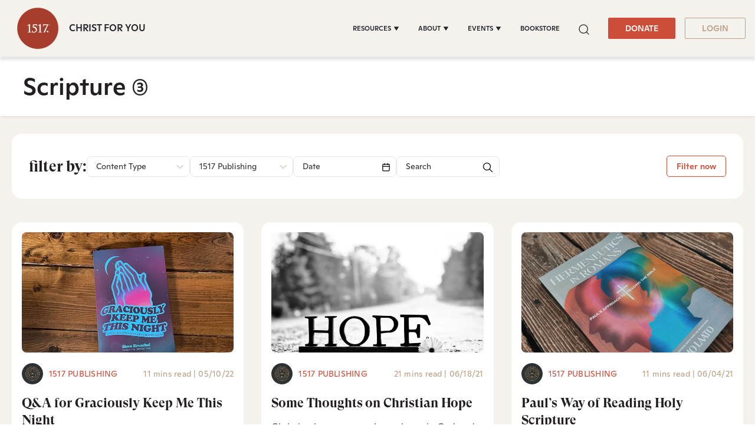

--- FILE ---
content_type: text/html; charset=UTF-8
request_url: https://www.1517.org/topics/scripture?contributors=1517%20Publishing
body_size: 29347
content:
<!-- // DND page --><!doctype html><html lang="en" color-mode="light" head="comman"><head>
      <meta charset="utf-8">
      <title>Scripture</title>
      
      
         <meta property="og:image" content="#keepProtocol">
         <meta property="og:image:width" content="1080">
         <meta property="og:image:height" content="1080">
         <meta name="twitter:image" content="#keepProtocol">
      
      
      <meta name="description" content="1517 creates and distributes Christ-centered resources that focus on forgiveness, theological training, and the fulfilled promises of God given through… ">
      <link rel="SHORTCUT ICON" href="https://www.1517.org/hubfs/LMS-logo-1.png">
      <meta name="viewport" content="width=device-width, initial-scale=1">

    <script src="/hs/hsstatic/jquery-libs/static-1.4/jquery/jquery-1.11.2.js"></script>
<script>hsjQuery = window['jQuery'];</script>
    <meta property="og:description" content="1517 creates and distributes Christ-centered resources that focus on forgiveness, theological training, and the fulfilled promises of God given through…">
    <meta property="og:title" content="Scripture">
    <meta name="twitter:description" content="1517 creates and distributes Christ-centered resources that focus on forgiveness, theological training, and the fulfilled promises of God given through…">
    <meta name="twitter:title" content="Scripture">

    

    

    <style>
a.cta_button{-moz-box-sizing:content-box !important;-webkit-box-sizing:content-box !important;box-sizing:content-box !important;vertical-align:middle}.hs-breadcrumb-menu{list-style-type:none;margin:0px 0px 0px 0px;padding:0px 0px 0px 0px}.hs-breadcrumb-menu-item{float:left;padding:10px 0px 10px 10px}.hs-breadcrumb-menu-divider:before{content:'›';padding-left:10px}.hs-featured-image-link{border:0}.hs-featured-image{float:right;margin:0 0 20px 20px;max-width:50%}@media (max-width: 568px){.hs-featured-image{float:none;margin:0;width:100%;max-width:100%}}.hs-screen-reader-text{clip:rect(1px, 1px, 1px, 1px);height:1px;overflow:hidden;position:absolute !important;width:1px}
</style>

 
<style>  
   #hs_cos_wrapper_Algolia_Search .search-popup-iner::-webkit-scrollbar { width:4px; }

#hs_cos_wrapper_Algolia_Search .search-popup-iner::-webkit-scrollbar-track { background:#fff; }

#hs_cos_wrapper_Algolia_Search .search-popup-iner::-webkit-scrollbar-thumb { background:#cc4d39; }

#hs_cos_wrapper_Algolia_Search .overlay-sec {
  position:fixed;
  top:96px;
  right:0;
  left:0;
  bottom:0;
  background:#000;
  z-index:-1;
  opacity:0;
  transition:0.6s;
}

#hs_cos_wrapper_Algolia_Search .overlay-sec.show {
  z-index:99;
  transition:0.6s;
  opacity:0.5;
}

#hs_cos_wrapper_Algolia_Search .search-popup-show.show-searchpopup {
  top:96px;
  transition:all 0.4s;
  opacity:1;
  z-index:999999;
}

#hs_cos_wrapper_Algolia_Search .search-popup-show {
  position:fixed;
  z-index:-99;
  left:50%;
  opacity:0;
  transform:translateX(-50%);
  top:-100%;
  transition:all 0.4s;
  max-width:1300px;
  width:calc(100vw - 50px);
}

#hs_cos_wrapper_Algolia_Search .search-popup-iner {
  position:relative;
  max-height:calc(100vh - 96px);
  overflow:hidden;
  overflow-y:auto;
}

#hs_cos_wrapper_Algolia_Search #search-box form>input {
  background:#f8f9fa;
  border:0;
  border-radius:5px;
  font-weight:400;
  font-size:20px;
  line-height:26px;
  color:rgba(0,0,0,0.3);
}

#hs_cos_wrapper_Algolia_Search .clo-sec>h4 {
  font-size:20px;
  font-weight:700;
  line-height:1.15;
  margin-bottom:21px;
}

#hs_cos_wrapper_Algolia_Search .ais-Hits-list { padding-left:20px; }

#hs_cos_wrapper_Algolia_Search .ais-Hits-item>h4>a { font-size:16px; }

#hs_cos_wrapper_Algolia_Search .row-sec {
  display:flex;
  flex-wrap:wrap;
  gap:20px;
}

#hs_cos_wrapper_Algolia_Search .clo-sec {
  margin-bottom:30px;
  width:calc(50% - 20px);
}

#hs_cos_wrapper_Algolia_Search .see-all-results { width:100%; }

#hs_cos_wrapper_Algolia_Search .ais-Hits-list h4 { margin-bottom:5px; }

#hs_cos_wrapper_Algolia_Search #search-box {
  position:sticky;
  top:0;
  right:0;
  left:0;
  padding:50px 34px 22px;
}

#hs_cos_wrapper_Algolia_Search .search-cross {
  position:fixed;
  top:15px;
  right:15px;
  display:grid;
  z-index:1;
}

#hs_cos_wrapper_Algolia_Search .search-cross>svg {
  width:16px;
  height:16px;
  cursor:pointer;
}

#hs_cos_wrapper_Algolia_Search .search-row { padding:22px 34px; }

#hs_cos_wrapper_Algolia_Search .clo-sec:last-child { margin-bottom:30px; }

#hs_cos_wrapper_Algolia_Search .clo-sec>a {
  font-weight:900;
  font-size:24px;
  font-family:"GT-Super-Display";
  line-height:1.167;
}

#hs_cos_wrapper_Algolia_Search .ais-Hits-list h4,
#hs_cos_wrapper_Algolia_Search .ais-Hits-list h4 a {
  line-height:1;
  font-weight:400;
  font-family:"Ginto";
}

@media (max-width:1199px) {
  #hs_cos_wrapper_Algolia_Search #search-box { padding:40px 20px; }

  #hs_cos_wrapper_Algolia_Search .search-cross {
    top:14px;
    right:14px;
  }

  #hs_cos_wrapper_Algolia_Search .search-popup-show.show-searchpopup { top:0; }

  #hs_cos_wrapper_Algolia_Search .search-popup-show {
    width:100%;
    max-width:100%;
  }

  #hs_cos_wrapper_Algolia_Search .search-popup-iner { height:calc(100vh - 0px); }

  #hs_cos_wrapper_Algolia_Search .search-row { padding:20px; }
}


   :root[color-mode="light"] .search-popup-iner,
   :root[color-mode="light"] #search-box{
      background-color: #fff;
   }

   :root[color-mode="dark"] #search-box,
   :root[color-mode="dark"] .search-popup-iner {
      background-color: #3d3e3f;
   }

   .search-dark-mode .clo-sec>h4,
   .search-dark-mode .ais-Hits-item>h4>a,
   .search-dark-mode .search-cross>svg>g>path {
      color: #fff;
      fill: #fff;
   }

   .clo-sec>a {
      color: #e0a65a;
   }

   .ais-Hits--empty,
   .search-cross>svg>g>path {
      fill: #cc4d39;
   }

   #search-box form>input::placeholder {
      color: lightgrey;
   }

   .ais-Hits-item>h4>a {
      color: inherit;
   }

   .ais-SearchBox-loadingIndicator {
      display: none;
   }

   .search-section a.q-search {
      font-family: "GT Super Display Trial";
      font-style: normal;
      font-weight: 900;
      font-size: 24px;
      line-height: 28px;
      color: var(--warning);
   }

   .search-section a.q-search:hover {
      color: var(--warning);
   }

</style>

<link class="hs-async-css" rel="preload" href="https://www.1517.org/hubfs/hub_generated/template_assets/1/49731158352/1768899488945/template_bootstrap.min.css" as="style" onload="this.onload=null;this.rel='stylesheet'">
<noscript><link rel="stylesheet" href="https://www.1517.org/hubfs/hub_generated/template_assets/1/49731158352/1768899488945/template_bootstrap.min.css"></noscript>
<link class="hs-async-css" rel="preload" href="https://www.1517.org/hubfs/hub_generated/template_assets/1/73437926581/1768899489504/template_base.css" as="style" onload="this.onload=null;this.rel='stylesheet'">
<noscript><link rel="stylesheet" href="https://www.1517.org/hubfs/hub_generated/template_assets/1/73437926581/1768899489504/template_base.css"></noscript>
<link class="hs-async-css" rel="preload" href="https://www.1517.org/hubfs/hub_generated/template_assets/1/49731158355/1768899491922/template_custom-styles.min.css" as="style" onload="this.onload=null;this.rel='stylesheet'">
<noscript><link rel="stylesheet" href="https://www.1517.org/hubfs/hub_generated/template_assets/1/49731158355/1768899491922/template_custom-styles.min.css"></noscript>
<link rel="stylesheet" href="https://www.1517.org/hubfs/hub_generated/module_assets/1/79686671873/1768220882048/module_1517_-_Header.min.css">

<style>
	.container-fluid.body_dnd_area {
		padding: 0!important;
	}
	#navbar-main .container {
		max-width: 1294px;
	}

	.custom-navbar .navbar-brand img {
		width: 96px;
	}

	.navbar-brand:focus,
	.navbar-brand:hover {
		text-decoration: none
	}
	.navbar-nav .nav-link:not(.btn) {
		padding-right: 0;
		padding-left: 0
	}
	.navbar-text {
		display: inline-block;
		padding-top: .25rem;
		padding-bottom: .25rem
	}
	.navbar-collapse {
		flex-basis: 100%;
		flex-grow: 1;
		align-items: center
	}
	.navbar-toggler {
		padding: 0;
		font-size: 1.3375rem;
		line-height: 1;
		background-color: transparent;
		border: .0625rem solid transparent;
		border-radius: .25rem
	}

	.site-tagline {
		
		font-family: Ginto;
		font-size: 16px;
		color: rgba( 35, 38, 42, 1.0);
		font-weight: 500;
		
	}

	[color-mode="dark"] .site-tagline {
		
		color: rgba( 255, 255, 255, 1.0);
		
	}
	.navbar .navbar-nav .dropdown .dropdown-item {
		font-weight: 500;
	}
	.site-tagline {
		font-family: 'Ginto';
	}
	.custom-navbar .btn-wrapper.btn-wrapper-sm .cta_button {
		min-height: auto;
		padding: 8px 28px;
		display: inline-flex;
		align-items: center;
		justify-content: center;
		text-align: center;
		border-radius: 2px;
		font-weight: 500;
		font-size: 14px;
		line-height: 1.286;
	}
	
	@media (max-width:1199px) {
		.navbar-toggler {
			font-size: calc(1.25875rem + .105vw)
		}
	}
	.navbar-toggler:focus,
	.navbar-toggler:hover {
		text-decoration: none
	}
	.navbar-toggler-icon {
		display: inline-block;
		width: 1.5em;
		height: 1.5em;
		vertical-align: middle;
		content: "";
		background-image: none !Important;
	}
	.mobile-only {
		display:block;
	}

	.navbar-toggler-icon-close {
		display:none;
	}

	@media (min-width:1200px) {
		.mobile-only {
			display:none;
		}

		.navbar-expand-xl .navbar-nav .nav-link {
			padding-right: 1rem;
			padding-left: 1rem
		}
		.navbar-expand-xl .navbar-toggler {
			display: none
		}
		
		.navbar-expand-xl > .container,
		.navbar-expand-xl > .container-fluid {
			position: relative;
		}
		
		.navbar .mega-submenu:not(:first-child) ul.mega-submenu-menu {
			border-left: 1px solid #e5e7ea;
		}
	}
	.navbar .container,
	.navbar .container-fluid {
		padding-right: 0;
		padding-left: 0;
	}

	.custom-navbar .navbar-brand {
		color: #62646d;
		padding: 0;
	}

	.custom-navbar .navbar-toggler {
		color: #2f3338;
		border-color: transparent;
		border: none;
	}
	.custom-navbar .navbar-text {
		color: #2f3338
	}
	.custom-navbar .navbar-text a {
		color: rgba(98, 100, 109, .8)
	}
	.custom-navbar .navbar-text a:focus,
	.custom-navbar .navbar-text a:hover {
		color: rgba(98, 100, 109, .8)
	}
	.headroom {
		will-change: transform;
		background-color: inherit;
		transition: all .2s ease
	}
	.headroom--pinned,
	.headroom--unpinned,
	.position-fixed {
		position: fixed!important
	}
	@media (prefers-reduced-motion:reduce) {
		.headroom {
			transition: none
		}
	}
	.headroom--pinned {
		transform: translateY(0)
	}
	.headroom--unpinned {
		transform: translateY(-100%)
	}

	.headroom--not-top .navbar-theme-default .navbar-brand-light {
		display: none
	}
	.headroom--not-top .navbar-theme-default .navbar-brand-dark {
		display: inline-block
	}
	.navbar .dropdown-menu {
		border: 0;
		border-top: 1px solid #e5e7ea;
		padding: 1rem 0;
		margin: 0;
		box-shadow: 0px 10px 20px 0px rgba(0, 0, 0, 0.05);
		background-color: rgba(245, 241, 237, 1.0);
	}
	.navbar ul.mega-submenu-menu {
		list-style: none;
		padding: 0;
		margin: 0;
	}
	.navbar ul.mega-submenu-menu > li {
		margin: 0 1rem;
	}
	@keyframes show-navbar-collapse {
		0% {
			opacity: 0;
			transform: scale(.95);
			transform-origin: 100% 0
		}
		100% {
			opacity: 1;
			transform: scale(1)
		}
	}
	.navbar-main {
		top: 0;
		width: 100%;
		z-index: 100;
		-webkit-box-shadow: 15px 10px 20px 0 rgba(0, 0, 0, 0.0);
		box-shadow: 15px 10px 20px 0 rgba(0, 0, 0, 0.0);
		-webkit-transition: all 0.2s ease;
		-o-transition: all 0.2s ease;
		transition: all 0.2s ease;
		box-shadow: 0px 6px 4px rgb(0 0 0 / 10%);
		padding-top: 0;
		padding-bottom: 0;
	}
	.headroom--not-top .navbar-main {
		-webkit-box-shadow: 15px 10px 20px 0 rgba(0, 0, 0, 0.05);
		box-shadow: 15px 10px 20px 0 rgba(0, 0, 0, 0.05);
	}
	.navbar .navbar-nav .nav-item .media:not(:last-child) {
		margin-bottom: 1.5rem
	}
	.navbar .navbar-nav .dropdown .dropdown-menu {
		top: 100%;
	}
	.dropdown-menu.show {
		display: -webkit-box;
		display: -ms-flexbox;
		display: flex;
		-ms-flex-wrap: wrap;
		flex-wrap: wrap;
	}
	li.mega-submenu {
		margin: 1rem 0;
	}
	.navbar .navbar-nav .nav-link-arrow {
		transition: transform .2s ease
	}
	.dropdown-toggle::after {
		display: none;
	}
	.custom-navbar .navbar-brand-dark {
		display: none
	}

	.navbar-transparent {
		background-color: transparent;
		border: 0;
		box-shadow: none
	}
	@media (min-width:1200px) {
		.navbar-nav > .nav-item {
			position: relative;
		}
		.navbar-nav > .nav-item.dropdown {
			position: initial;
		}
		.navbar-nav > .nav-item.dropdown.single {
			position: relative;
		}
		.navbar-nav > .nav-item
		.navbar-nav > .nav-item [data-toggle=dropdown]::after {
			transition: all .2s ease
		}
		.navbar-nav > .nav-item.show [data-toggle=dropdown]::after {
			transform: rotate(180deg)
		}
		.navbar-nav > .nav-item:not(.dropdown):after, .navbar-nav .nav-item.active:after {
			content: '';
			height: 3px;
			transition: .3s ease all;
			position: absolute;
			bottom: 12px;
			left: 50%;
			transform: translateX(-50%);
			width: 0
		}
		.navbar-nav > .nav-item:not(.dropdown):hover:after, .navbar-nav > .nav-item.active:after {
			width: 80%
		}
		.navbar-nav .nav-item.dropdown.active:after {
			left: 46%;
		}
		.navbar-nav > .nav-item.dropdown.active:after {
			width: 76%
		}
		.navbar-nav .nav-link {
			padding-top: 1.75rem;
			padding-bottom: 1.75rem;
			border-radius: .25rem
		}
		.navbar-nav .nav-link i {
			margin-right: .3rem;
			font-size: .8025rem
		}
		.navbar-nav .nav-link-icon {
			padding-left: .5rem;
			padding-right: .5rem;
			font-size: 1rem;
			border-radius: .25rem
		}
		.navbar-nav .nav-link-icon i {
			margin-right: 0
		}
		.navbar-nav .dropdown-menu-right:before {
			right: 20px;
			left: auto
		}
		.navbar-nav .dropdown-menu {
			display: -webkit-box;
			display: -ms-flexbox;
			display: flex;
			opacity: 0;
			pointer-events: none;
			transition: all .2s ease;
			border-top-left-radius: 0;
			border-top-right-radius: 0;
			display: none;
		}
		.navbar-nav .dropdown-menu .mega-submenu {
			-webkit-box-flex: 1;
			-ms-flex: 1;
			flex: 1;
		}
		.navbar-nav .dropdown:hover > .dropdown-menu {
			opacity: 1;
			pointer-events: auto;
			transform: translate(0);
			display: block;
		}
		.navbar-nav .dropdown:hover .nav-link > .nav-link-arrow {
			transform: rotate(180deg)
		}
		.navbar-nav .dropdown-menu-inner {
			position: relative;
			padding: 1rem
		}
		.navbar-transparent .navbar-nav .nav-link.disabled {
			color: rgba(255, 255, 255, .25)
		}
		.navbar-transparent .navbar-brand {
			color: #fff
		}
		.navbar-transparent .navbar-brand:focus,
		.navbar-transparent .navbar-brand:hover {
			color: #fff
		}
	}
	.navbar-collapse-header {
		display: none
	}
	@media (min-width:768px) { 
		.custom-navbar .btn-wrapper.btn-wrapper-sm .cta_button svg {
			display:none;
		}
	}


	@media (max-width:1199px) {

		.dropdown-toggle.toggle .nav-link-arrow {
			-webkit-transform: rotate(180deg);
			-ms-transform: rotate(180deg);
			transform: rotate(180deg);
		}
		.navbar-nav .dropdown-menu.show {
			opacity: 1;
			pointer-events: auto;
			animation: show-navbar-dropdown .25s ease forwards
		}
		.navbar-nav .dropdown-menu.close {
			animation: hide-navbar-dropdown .15s ease backwards
		}
		.navbar-nav .nav-link {
			padding: .85rem 0
		}
		.navbar-nav .dropdown-menu {
			box-shadow: none;
			min-width: auto
		}
		.navbar-nav .dropdown-menu .media svg {
			width: 30px
		}
		.navbar-collapse {
			width: 100%;
			position: absolute;
			top: 100%;
			left: 0;
			right: 0;
			z-index: 1050;
			overflow-y: auto;
			height: calc(100vh - 70px)!important;
			opacity: 0;
			overflow-x: hidden;
		}
		.navbar-collapse .navbar-toggler {
			position: relative;
			display: inline-block;
			width: 20px;
			height: 20px;
			padding: 0
		}
		.navbar-collapse .navbar-toggler span {
			display: block;
			position: absolute;
			width: 100%;
			height: 2px;
			border-radius: 2px;
			opacity: 1;
			background: #283448
		}
		.navbar-collapse .navbar-collapse-header {
			display: block;
			padding-bottom: 1rem;
		}
		.collapse-close a.fa.fa-times {
			font-size: 1.75rem;
			margin-top: .4rem;
			padding: .25rem 1.25rem;
		}
		.navbar-collapse .collapse-close {
			text-align: right;
			display: -webkit-box;
			display: -ms-flexbox;
			display: flex;
			-webkit-box-align: center;
			-ms-flex-align: center;
			align-items: center;
			-webkit-box-pack: end;
			-ms-flex-pack: end;
			justify-content: flex-end;
		}
		.dropdown.show .nav-link > .nav-link-arrow {
			transform: rotate(180deg)
		}
		.navbar-collapse.collapsing,
		.navbar-collapse.show {
			padding: 0 15px 15px;
			background-color: rgba(245, 241, 237, 1.0);
			opacity: 1;
		}
		.navbar-collapse.collapsing-out {
			animation: hide-navbar-collapse .2s ease forwards
		}
		@keyframes hide-navbar-collapse {
			from {
				opacity: 1;
				transform: scale(1);
				transform-origin: 100% 0
			}
			to {
				opacity: 0;
				transform: scale(.95)
			}
		}
		@keyframes show-navbar-dropdown {
			0% {
				opacity: 0;
				transform: translate(0, 10px) perspective(200px) rotateX(-2deg);
				transition: visibility .45s, opacity .45s, transform .45s
			}
			100% {
				transform: translate(0, 0);
				opacity: 1
			}
		}

		@keyframes hide-navbar-dropdown {
			from {
				opacity: 1
			}
			to {
				opacity: 0;
				transform: translate(0, 10px)
			}
		}
		@keyframes show-dropdown {
			0% {
				opacity: 0;
				transform-origin: perspective(200px) rotateX(-2deg);
				transition: visibility .45s, opacity .5s
			}
			100% {
				opacity: 1
			}
		}
		@keyframes hide-dropdown {
			from {
				opacity: 1
			}
			to {
				opacity: 0;
				transform: translate(0, 10px)
			}
		}
		.collapse-brand img {
			width: 90px;
		}
	}
	@media (min-width: 1440px) {
		.navbar-main {
			padding: 0rem 2rem;
		}
	}
	.dropdown-menu {
		min-width: 100%
	}
	.dropdown-menu.single {
		min-width: 12rem;
	}
	.dropdown-menu .dropdown-header,
	.dropdown-menu .dropdown-item,
	.dropdown-menu .dropdown-item {
		padding: .5rem 1rem;
		color: rgba(35, 38, 42, 1.0);
	}
	.lang_list_class li a,
	.globe_class {
		color: #23262a;
	}
	.dropdown-menu .dropdown-header {
		color: #4b4d58;
		font-weight: 600
	}
	.show .dropdown-menu {
		animation: show-dropdown .2s ease forwards !important;
	}
	[data-toggle]:hover {
		cursor: pointer
	}
	.dropdown-toggle:after,
	.dropleft .dropdown-toggle:before,
	.dropright .dropdown-toggle:after,
	.dropup .dropdown-toggle:after {
		display: none
	}
	.headroom--not-top .navbar-theme-default {
		background-color:  rgba(245, 241, 237, 1.0);
		box-shadow: 0 0 30px 0 rgba(119,131,143,0.20);
	}
	.navbar .navbar-nav .dropdown a.dropdown-item:hover {
		text-decoration: underline;
		background: none;
	}
	.toggler path {
		stroke: rgba(35, 38, 42, 1.0);
	}

	.custom-navbar .navbar-toggler {
		background-color: #2f3338;
		border-radius: 0;
		height: 70px;
		padding: 10px 20px;
	} 
	.navbar-toggler-icon-close svg line {
		fill: #fff !important;
		stroke: #fff !important;
	}
	.custom-navbar .navbar-toggler path, .headroom--not-top .navbar-theme-default .toggler path {
		color: #fff;
		stroke: #fff !important;
	}
	.navbar-nav > .nav-item:not(.dropdown):after, .navbar-nav .nav-item.active:after {
		background: rgba(35, 38, 42, 1.0);
	}

	#navbar-main .show-search,
	.custom-navbar .navbar-nav .nav-link,
	.custom-navbar .navbar-nav .active > .nav-link,
	.globe_class {
		color: rgba(35, 38, 42, 1.0) !important;
	}

	.custom-navbar .navbar-nav svg,
	.custom-navbar .navbar-nav svg path {
		fill: rgba(35, 38, 42, 1.0) !important;
	}

	.navbar .navbar-nav .dropdown .dropdown-item,
	.navbar .navbar-nav .nav-link,
	.btn-wrapper.btn-primary-wrapper.d-xl-inline a,
	.lang_list_class li a {
		
		font-size: 0.7rem;
		
		
		text-transform: uppercase;
		
	}
	.globe_class {
		width: 100%;
		font-size: 2rem;
		-webkit-box-pack: start;
		-ms-flex-pack: start;
		justify-content: flex-start;
	}
	.globe_class:hover .lang_list_class {
		display: block;
		left: 0 !important;
		transform: none;
		text-align: left;
		box-shadow: none;
		border-left: 2px solid;
		border-color: inherit;
		border-top: 0;
		width: 100%;
	}
	
	.headroom--not-top .navbar-theme-default .nav-link,
	.headroom--not-top .navbar-theme-default .active > .nav-link {
		color: rgba(35, 38, 42, 1.0) !important;
	}
	.headroom--not-top .navbar-theme-default .nav-link:focus,
	.headroom--not-top .navbar-theme-default .nav-link:hover {
		color: rgba(35, 38, 42, 1.0) !important;
	}

	.headroom--not-top .navbar-theme-default > .nav-item:not(.dropdown):after,
	.headroom--not-top .navbar-theme-default .nav-item.active:after,
	.headroom--not-top .navbar-theme-default .nav-item:not(.dropdown):after,
	.headroom--not-top .navbar-theme-default .nav-item:after {
		background: rgba(35, 38, 42, 1.0);
	}

	.headroom--not-top .navbar-theme-default .toggler path {
		stroke: rgba(35, 38, 42, 1.0);
	}

	.headroom--not-top .custom-navbar .navbar-nav svg,
	.headroom--not-top .custom-navbar .navbar-nav svg path,
	.headroom--not-top .navbar-collapse .collapse-close svg path {
		
		fill: rgba(35, 38, 42, 1.0) !important;
		
	}
	

	

	

	
	.navbar-main {
		position: relative;
		background-color:  rgba(245, 241, 237, 1.0)
	}
	[color-mode="dark"] .navbar .dropdown-menu,
	[color-mode="dark"] .navbar-main {
		background-color:  rgba(63, 74, 80, 1.0)
	}

	[color-mode="dark"] .toggler path {
		stroke: rgba(255, 255, 255, 1.0) !important;
	}
	[color-mode="dark"] .navbar-nav > .nav-item:not(.dropdown):after, 
	.navbar-nav .nav-item.active:after {
		background: rgba(255, 255, 255, 1.0);
	}
	[color-mode="dark"] #navbar-main .show-search,
	[color-mode="dark"] .custom-navbar .navbar-nav .nav-link,
	[color-mode="dark"] .custom-navbar .navbar-nav .active > .nav-link,
	[color-mode="dark"] .globe_class {
		color: rgba(255, 255, 255, 1.0) !important;
	}

	[color-mode="dark"] .custom-navbar .navbar-nav svg,
	[color-mode="dark"] .custom-navbar .navbar-nav svg path {
		fill: rgba(255, 255, 255, 1.0) !important;
	}

	[color-mode="dark"] .dropdown-menu .dropdown-header,
	[color-mode="dark"] .dropdown-menu .dropdown-item,
	[color-mode="dark"] .dropdown-menu .dropdown-item {
		padding: .5rem 1rem;
		color: rgba(255, 255, 255, 1.0);
	}
	[color-mode="dark"] .lang_list_class li a,
	[color-mode="dark"] .globe_class {
		color: #fff;
	}

	body {
		-webkit-transition: all 0.2s ease;
		-o-transition: all 0.2s ease;
		transition: all 0.2s ease;
	}
	
	@media (max-width:1199px) {
		.navbar .navbar-nav .dropdown .dropdown-menu {
			border: 0;
			border-radius: 0;
			border-left: 2px solid #e5e7ea;
		}
	}
	.navbar-theme-default.custom-navbar:not(.headroom) .navbar-nav .dropdown-item.top-item:hover {
		background: none;
	}
	.navbar-collapse-header .container {
		display: block;
	}

	/** Search CSS **/
	.search {
		display: -webkit-box;
		display: -ms-flexbox;
		display: flex;
		-webkit-box-align: center;
		-ms-flex-align: center;
		align-items: center;
		-webkit-box-pack: center;
		-ms-flex-pack: center;
		justify-content: center;
		position: relative;
	}

	.navbar-search-form-wrapper {
		position: absolute;
		background-color:  rgba(245, 241, 237, 1.0);
		
		right: 100%;
		
		opacity: 0;
		width: 0;
		-webkit-transition: all 0.2s ease;
		-o-transition: all 0.2s ease;
		transition: all 0.2s ease;
		display: -webkit-box;
		display: -ms-flexbox;
		display: flex;
		-webkit-box-align: end;
		-ms-flex-align: end;
		align-items: flex-end;
	}

	.navbar-search-form-wrapper.open {
		width: 250px;
		opacity: 1;
	}

	.sr-search-toggle {
		position: relative;
		z-index: 1;
	}

	.sr-nav .hs-menu-depth-1 > a:not(.cta_button) {
		color: #323638;
		-webkit-transition: all 0.2s ease;
		-o-transition: all 0.2s ease;
		transition: all 0.2s ease;
	}

	.show-search svg {
		fill: none;
	}

	.show-search svg path {
		stroke: currentColor;
	}

	.globe_class:before {
		content: "\f0ac";
	}
	.globe_class {
		font-family: FontAwesome;
		font-size: 1.5rem;
		text-rendering: auto;
		-webkit-font-smoothing: antialiased;
		-moz-osx-font-smoothing: grayscale;
		background: none !important;
		position: relative;
		display: -webkit-box;
		display: -ms-flexbox;
		display: flex;
		-webkit-box-align: center;
		-ms-flex-align: center;
		align-items: center;
		-webkit-box-pack: center;
		-ms-flex-pack: center;
		justify-content: center;
		border-color: inherit;
		margin-left: 1rem;
		height: 100%;
	}
	.lang_list_class {
		top: 100% !important;
		left: 60% !important;
		box-shadow: 0 1rem 3rem rgb(11 11 12 / 5%);
		border-top: 2px solid;
		border-color: inherit;
		padding: 0;
		min-width: 12rem;
		padding: .7rem 0;
		background: #fff;
		text-align: left;
	}
	.lang_list_class li {
		border: none !important;
		padding: 0 !important;
	}
	.lang_list_class li a {
		padding: 1rem 1.85rem;
		display: block;
	}
	.lang_list_class:after,
	.lang_list_class:before {
		display: none;
	}
	@media (max-width:1199px) {
		.globe_class {
			margin-top: 1rem;
			margin-left: 0;
		}
		.navbar-collapse .container {
			display: block;
			padding: 0;
		}

		.sr-nav .hs-menu-depth-1 > a:not(.cta_button):hover {
			color: #333;
			opacity: .6;
		}
		.navbar-collapse .container .search {
			display: none;
		}
		#navbar-main .cta-group {
			display: block;
		}
		#navbar-main .cta-group .btn-wrapper {
			/* 			display: block; */
		}

		.custom-navbar .navbar-brand img {
			width: 70px;
		}
		.custom-navbar .navbar-brand {
			margin-right: 0;
		}
	}

	#navbar-main { 
		width:100%;
		left: 0;
		top:0;
		position: relative;
		z-index: 1099;
		background-color: rgba(245, 241, 237,1.0);
	}

	[color-mode="dark"] #navbar-main { 
		background-color: rgba(63, 74, 80,1.0);
	}

	#navbar-main .nav-link {
		font-weight: 500;
		line-height: 1.285;
	}

	#navbar-main li.mega-submenu {
		margin: 0;
	}
	.custom-navbar .btn-wrapper.btn-wrapper-sm .cta_button svg {
		margin-right: 5px;
	}
	.mobile-cta .btn-outline-primary-wrapper.btn-wrapper-sm {
		display: none !important;
	}

	@media (max-width: 1199px) {

		.navbar-main {
			padding-left: 0;
			padding-right: 15px;
		}
		#navbar-main .container {
			justify-content: flex-start !important;
		}

		.site-tagline {
			font-size: 14px;
			line-height: 1.28571428571;
		}

		.navbar-collapse .btn-wrapper.btn-primary-wrapper.btn-wrapper-sm {
			display: none !important;
		}

		#navbar-main .cta-group {
			/* 			width: 100%; */
			padding-left: 1rem;
		}

		#navbar-main .navbar-collapse .container {
			display: flex;
			flex-direction: column;
			justify-content: normal !IMPORTANT;
			min-height: 100%;
			background-color: rgba(245, 241, 237, 1.0);
			padding-bottom: 1rem;
		}

		#navbar-main .navbar-collapse .container ul.navbar-nav {
			margin-left: 0 !IMPORTANT;
			width: 100%;
			padding: 1rem;
		}

		#navbar-main .navbar-collapse {
			background-color: #fff;
			padding: 15px 15px;
		}

		:root[color-mode="dark"] #navbar-main .navbar-collapse .container,
		:root[color-mode="dark"] #navbar-main .navbar-collapse {
			background-color: var(--body_bg);
		}

		:root[color-mode="dark"] .navbar-toggler-icon-close svg line,
		:root[color-mode="dark"] .navbar-toggler-icon-close svg {
			fill: var(--light);
			stroke: var(--light);
		}

		.navbar-toggler-icon-close {
			display: none;
			align-items: center;
			justify-content: center;
		}

		.navbar-toggler[aria-expanded="true"] .navbar-toggler-icon-close {
			display: flex;
		}

		.navbar-toggler[aria-expanded="true"] .navbar-toggler-icon {
			display: none;
		}

		.navbar-toggler-icon-close svg {
			width: 25px;
			height: 25px;
			fill: #2f3338;
		}

		.navbar-toggler.collapsed .navbar-toggler-icon {
			display: block;
		}

		.navbar-toggler-icon-close svg line {
			fill: #2f3338;
			stroke: #2f3338;
			stroke-width: 7px;
		}

		.navbar-toggler-icon-close {
			width: 1.5em;
			height: 1.5em;
		}


	}
	@media (max-width: 767px){
		.custom-navbar .btn-wrapper.btn-wrapper-sm .cta_button {
			padding: 8px 10px;
		}
		body.toc-present.navbar-pinned .headroom--pinned {
			transform: translateY(-100%);
		}
		body.toc-present .audio-player-mobile-inner.scrolled-header {
			position: relative !important;
		}
	}

	@media (max-width: 550px){

		.site-tagline {
			font-size: 12px;
			line-height: 1.2;
		}

		#navbar-main .nav-link.sr-search-toggle {
			padding: 0.5rem 0;
		}

		#navbar-main .cta-group {
			padding-left: 0.5rem;
		}

		.custom-navbar .btn-wrapper.btn-wrapper-sm .cta_button {
			padding: 8px 10px;
			font-size: 12px;
		}

		.custom-navbar .navbar-brand img {
			width: 60px;
		}

		.navbar-collapse {
			height: calc(100vh - 60px)!important;
		}

		.navbar-main {
			padding-right: 15px;
		}
	}

	@media (max-width: 479px){
	
		.site-tagline {
			display: none;
		}
		
	}

	@media (max-width: 380px){
		.navbar-main {
			padding-left: 0;
			padding-right: 8px;
		}
		.custom-navbar .btn-wrapper.btn-wrapper-sm .cta_button {
			padding: 8px 8px;
		}
		/*       .custom-navbar .navbar-toggler {
		padding: 10px 10px;
	} */
	}
	@media (max-width: 370px){
		.site-tagline {
			left: -8px;
			position: relative;
		}
	}
	@media (max-width: 350px){
		.custom-navbar .navbar-toggler {
			padding: 10px 8px;
		}
		.site-tagline {
			font-size: 9px;
			left: -8px;
			position: relative;
		}
		.custom-navbar .btn-wrapper.btn-wrapper-sm .cta_button {
			font-size: 12px;
			padding: 8px 7px;
		}
	}

</style>

<link rel="stylesheet" href="https://www.1517.org/hubfs/hub_generated/template_assets/1/92987725662/1768899492155/template_lightpick.min.css">
<link rel="stylesheet" href="https://www.1517.org/hubfs/hub_generated/module_assets/1/175578401104/1760518008891/module_1517_-_Topics_V3.min.css">

<style>
    .topic-title,
    .topic-listing-page {
        background: #F5F1ED;
    }
    .topic-title{
        position: sticky;
        top: 0;
        z-index: 5;
    }
    .details-page-container .container {
        max-width: 1270px;
    }
    .details-page-container{
        background-color: rgba(245, 241, 237,1.0);
        padding-bottom: 94px
    }
    .details-page-container .detail-page-banner {
        margin-top: 0;
    }
    .details-page-container .blog-index-listing-section {
        margin-bottom: 0;
    }
    .details-page-container .blog-index-iner__group.topic-item-content {
        height: 100%;
        border-radius: 16px;
        background: var(--body_bg);
        padding: 17px;
    }
    .details-page-container .blog-author-date-mins .blog-author-column {
        width: 100%;
        justify-content: space-between;
    }
    .details-page-container .blog-author-date-mins .blog-author-column .contributor_image {
        width: 36px;
        height: 36px;
        border-radius: 50%;
        display: inline-block;
        overflow: hidden;
        vertical-align: middle;
        margin-right: 14px;
        background-size: cover;
        background-position: center center;
        background-repeat: no-repeat;
    }
    .details-page-container li.ais-Hits-item .all-author {
        margin-top: 0;
    }
    .details-page-container .search-group .search-input {
        background: var(--white) !important;
    }
    .details-page-container .current-page-title {
        /* color: #231F20; */
        font-size: 40px;
        font-weight: 500;
        line-height: normal;
    }
    .details-page-container span.post-count {
        /* color: #231F20; */
        font-size: 40px;
        font-weight: 500;
        line-height: normal;
        text-transform: lowercase;
    }
    .details-page-container .custom-post-header,
    .details-page-container .detail-page-banner{
        background: var(--white);
    }
    .details-page-container .custom-post-header {
        box-shadow: 0px 1px 4px 0px rgba(0, 0, 0, 0.10);
        padding: 24px;
        margin-bottom: 30px;
    }
    .custom-post-header span.current-page-title {
        margin-left: 0;
        margin-top: 0;
        font-family: "Ginto";
            color: #231F20;
    }
    .details-page-container .detail-page-banner {
        border-radius: 16px;
        padding: 28px;     
        margin-bottom: 40px;
        border: 1px solid var(--white);
    }
    .details-page-container .custom-post-header-group {
        border-bottom: none;
        margin-bottom: 0;
        padding-bottom: 0;
    }
    .details-page-container .top-filter {
        margin-top: 0;
    }
    .details-page-container .top-filter .filter-dropdwon-group .active-filter-value,
    .details-page-container .top-filter input.search-input {
        border: 1px solid #E9E5E1 !important;
        background: var(--white);
        padding: 8px 15px !important;
        border-radius: 8px !important;
        overflow: hidden;
        text-transform: none;
        letter-spacing: 0;
        min-height: auto !important;
        width: 100%;
        max-width: 100%;
        display: block;
        cursor: pointer;
        font-weight:400;
    }
    .details-page-container .top-filter input.search-input::-webkit-input-placeholder { /* Chrome/Opera/Safari */
        color: #323638 !important;
    }
    .details-page-container .top-filter input.search-input::-moz-placeholder { /* Firefox 19+ */
        color: #323638 !important;
    }
    .details-page-container  .top-filter input.search-input:-ms-input-placeholder { /* IE 10+ */
        color: #323638 !important;
    }
    .details-page-container .top-filter input.search-input:-moz-placeholder { /* Firefox 18- */
        color: #323638 !important;
    }
    .details-page-container .top-filter .date-group.date-icon,
    .details-page-container .top-filter .search-group,
    .details-page-container .top-filter .filter-dropdwon-group {
        max-width: 175px;
        width: 100%;
        margin: 0;
    }
    .details-page-container .top-filter .filter_label {
        color: #231F20;
        font-size: 26px;
        font-style: normal;
        font-weight: 400;
        line-height: 203.846%;
        font-family: "GT-Super_web";
            text-transform: lowercase;
    }
    .details-page-container .top-filter .top-filter-row {
        column-gap: 15px;
        row-gap: 10px;
    }
    .details-page-container .section_title h2 {
        /* color: #231F20; */
        font-size: 48px;
        font-weight: 400;
        line-height: 81.458%;
        margin-bottom: 40px;
    }
    .details-page-container .blog-index-listing-section .blog-heading h2 {
        /* color: #231F20; */
        font-family: "GT Super Display";
        font-size: 22px;
        font-weight: 400;
        line-height: 134.523%;
        margin-bottom: 15px;
    }
    .blog-index-listing-section .blog-body-content {
        color: #5E5E5E; 
        font-size: 16px;
        font-style: normal;
        font-weight: 400;
        line-height: 150%;
    }
    .blog-index-listing-section .blog-author-date-mins .blog-publish-date {
        color: #BAA086;
        font-size: 14px;
        font-style: normal;
        font-weight: 400;
        line-height: normal;
        display: flex;
        flex-wrap: wrap;
    }
    .blog-index-listing-section .author_image {
        min-width: 36px;
        width: 36px;
        height: 36px;
        border-radius: 50%;
        overflow: hidden;
        margin-right: 10px;
    }
    .blog-index-listing-section  .author_image img {
        object-fit: cover;
        display: block;
    }
    .details-page-container li.ais-Hits-item .all-author {
        display: flex;
        align-items: center;
        width: auto;
        justify-content: space-between;
        column-gap: 5px;
    }
    .details-page-container li.ais-Hits-item .all-author a {
        color: var(--primary);
        font-size: 14px;
        font-weight: 400;
        line-height: normal;
        text-transform: uppercase;
    }
    .details-page-container .blog-publish-date.time .seprater {
        margin: 0 4px;
    }
    .details-page-container .all-author .seprater {
        color: #CC4D39;
        font-size: 14px;
        font-weight: 400; 
    }
    .details-page-container .top-filter .filter_btn .cta_button {
        font-weight: 500;
        line-height: normal;
        min-height: auto;
        padding: 8px 16px;
        cursor: pointer;
        text-transform: none;
        font-size:14px;
    }
    .details-page-container .section_result-btn .cta_button {
        font-weight: 500;
        line-height: normal;
    }
    .details-page-container .top-filter span.dropdoun-icon svg {
        height: auto;
        width: 15px;
        transform: none;
        fill: transparent;
    }
    .details-page-container .top-filter .date-group.date-icon span.dropdoun-icon {
        position: absolute;
        right: 10px;
        transition: .3s;
        top: 0;
    }
    .details-page-container .top-filter .date-group.date-icon.active span.dropdoun-icon {
        transform: rotate(180deg);
    }
    .details-page-container .filter-dropdwon-group.active .active-filter-value span.dropdoun-icon {
        transform: translateY(-50%) rotate(180deg);
    }
    .details-page-container .top-filter .filter-dropdwon-group {
        order: initial;
    }
    .details-page-container .custom-post-header-row {
        row-gap: 10px;
    }
    .details-page-container .top-filter .filter_btn {
        margin-right: 0;
        margin-left: auto;
    }
    .details-page-container .top-filter .date-group.date-icon span.dropdoun-icon,
    .filter-dropdwon-group .active-filter-value span.dropdoun-icon {
        top: 50%;
        transform: translateY(-50%);
    }
    .filter-dropdwon-group .active-filter-value span.dropdoun-icon svg {
        width: 12px;
        display: block;
    }
    .details-page-container .top-filter .filter-dropdwon-group.active .active-filter-value{
        border-bottom-left-radius: 0 !important;
        border-bottom-right-radius: 0 !important;
    }
    
    .details-page-container .top-filter .date-group input,
.details-page-container .top-filter .search-group input{
    color: #323638 !important;
    font-weight: 400 !important;
}
    
    [color-mode="dark"] .custom-post-header span.current-page-title,
    [color-mode="dark"] .details-page-container .top-filter .filter_label{
        color:#FFF;
    }
    
    [color-mode="dark"] .details-page-container .custom-post-header,
    [color-mode="dark"] .details-page-container .detail-page-banner,
    [color-mode="dark"] .details-page-container{
        background: var(--body_bg);
    }
    [color-mode="dark"] .details-page-container .blog-index-iner__group.topic-item-content {
        border: 1px solid #baa188;
    }
    [color-mode="dark"] .details-page-container .detail-page-banner {
        border-color: var(--primary);
    }    
    [color-mode="dark"]  .blog-index-listing-section .blog-body-content{
        color: var(--white);    
    }
    :root[color-mode="dark"] .top-filter input.search-input,
    [color-mode="dark"] .top-filter .filter-dropdwon-group ul.filter-dropdwon,
    [color-mode="dark"] .details-page-container .top-filter .filter-dropdwon-group .active-filter-value {
        background: var(--dark) !important;
    }
    [color-mode="dark"] .filter-dropdwon-group ul.filter-dropdwon li.filter-option>a,
    [color-mode="dark"] .top-filter .filter-dropdwon-group .active-filter-value {
        color: var(--white);
    } 
    [color-mode="dark"] .top-filter input.search-input::-webkit-input-placeholder { /* Chrome/Opera/Safari */
        color: var(--white) !important;
    }
    root[color-mode="dark"] .top-filter input.search-input::-moz-placeholder: { /* Firefox 19+ */
        color: var(--white)!important;
    }
    root[color-mode="dark"] .top-filter input.search-input:-ms-input-placeholder: { /* IE 10+ */
        color: var(--white)!important;
    }
    :root[color-mode="dark"] .top-filter input.search-input :-moz-placeholder{ /* Firefox 18- */
        color: var(--white)!important;
    }
    [color-mode="dark"] .details-page-container .top-filter .date-group.date-icon span.dropdoun-icon svg path {
        stroke: var(--white);
    }
    [color-mode="dark"] button.SearchBox-submit svg.ais-SearchBox-submitIcon path{
        fill: var(--white);
    }
    [color-mode="dark"] .topic-title{
        background: var(--dark);
    }


    @media(max-width:991px){
        .details-page-container .top-filter .date-group.date-icon,
        .details-page-container .top-filter .search-group,
        .details-page-container .top-filter .filter-dropdwon-group {
            max-width: 100%;
            width: 100%;
        }
        .details-page-container .top-filter .filter-dropdwon-group .active-filter-value, .details-page-container .top-filter input.search-input {
            padding: 10px 15px !important;
        }
    }

    @media(max-width: 767px){
        .details-page-container .top-filter .filter_btn {
            margin-right: 0;
            margin-left: 0;
        }
    }

</style>

<link rel="stylesheet" href="https://www.1517.org/hubfs/hub_generated/module_assets/1/78982016062/1765948915832/module_1517_-_Footer.min.css">

<style>
    .widget_1657622715309 {
	
}
/* sm-custom_padding */
@media(max-width: 767.99px) {
	.widget_1657622715309.sr-padding-custom,
	.widget_1657622715309 .sr-padding-custom {
		padding-top: 40px;
padding-right: 5px;
padding-bottom: 40px;
padding-left: 5px;
margin-top: 0rem;
margin-bottom: 0rem;

	}
}

/* lg-padding */
@media(min-width: 768px) {
	.widget_1657622715309.sr-padding-custom,
	.widget_1657622715309 .sr-padding-custom {
		padding-top: 60px;
padding-right: 72px;
padding-bottom: 60px;
padding-left: 72px;
margin-top: 0rem;
margin-bottom: 0rem;
;
	}
}
    
    
    
    
    .footer-right-column ul.social li.icon_2 i {
        
        color: rgba(224, 166, 97, 1.0);
        
        
        background-color: rgba(217, 217, 217, 1.0);
        
    }
    
    
    
    
    
    .footer-right-column ul.social li.icon_4 i {
        
        color: rgba(224, 166, 97, 1.0);
        
        
        background-color: rgba(217, 217, 217, 0.0);
        
    }
    
    

    





    /* Style for the Back to Top Button */

    @media (min-width:768px) {
        .back-to-top {
            position: fixed;
            bottom: 20px;
            right: 20px;
            color: #CC4D39;
            font-size: 14px;
            display: flex;
            align-items: flex-start;
            cursor: pointer;
            transition: background-color 0.3s ease;
            border-radius: 4px;
            border: 1px solid rgba(204, 77, 57, 0.50);
            background: #FFF;
            box-shadow: 0px 4px 4px 0px rgba(186, 160, 134, 0.25);
            padding: 8px 12px;
            opacity: 0;
            visibility: hidden;
            transition: .5s;
            z-index: 999;
        }
    }



    .back-to-top-wrapper.show .back-to-top {
        opacity: 1;
        visibility: visible;
    }
    .back-to-top span {
        margin-right: 5px; 
    }   
    .arrow {
        font-size: 18px;
    }
    .back-to-top svg g {
        fill: transparent;
    }
    @media (max-width: 767px) {
        .back-to-top {
            background: #FFF;
            color: #CC4D39;
            padding: 8px 12px;
            border-radius: 4px;
            font-size: 14px;
            display: flex;
            align-items: self-start;
            cursor: pointer;
            transition: background-color 0.3s ease;                  
            border: 1px solid rgba(204, 77, 57, 0.50);
            background: #FFF;
            z-index: 999;
        }
        .back-to-top-wrapper {
            position: fixed;
            bottom: 20px;
            left: 50%;
            transform: translateX(-50%); 
            box-shadow: 0 4px 12px rgba(0, 0, 0, 0.1);
            border-radius: 4px;           
            display: flex;
            justify-content: center;
            align-items: center;
            z-index: 1000;
            visibility: hidden;
            opacity: 0; 
            transition: opacity 0.3s ease, visibility 0.3s ease; 
        }
        .back-to-top-wrapper.show {
            opacity: 1;
            visibility: visible;
        }
        .back-to-top-wrapper:before {
            background: linear-gradient(180deg, rgba(255, 255, 255, 0.00) 0%, #FFF 59%);
            content: '';
            display: table;
            height: 320px;
            width: 100vh;
            position: absolute;
        }
        html[color-mode=dark] .back-to-top-wrapper:before,
        html[color-mode=light] .back-to-top-wrapper.footer-visible:before {
            background: linear-gradient(180deg, rgba(255, 255, 255, 0.00) 0%, #343a40 59%);
        }
    }

</style>

<link rel="stylesheet" href="https://www.1517.org/hubfs/hub_generated/template_assets/1/123735520268/1768899507634/template_Video_popup.min.css"><style>
  @font-face {
    font-family: "Poppins";
    font-weight: 400;
    font-style: normal;
    font-display: swap;
    src: url("/_hcms/googlefonts/Poppins/regular.woff2") format("woff2"), url("/_hcms/googlefonts/Poppins/regular.woff") format("woff");
  }
  @font-face {
    font-family: "Poppins";
    font-weight: 700;
    font-style: normal;
    font-display: swap;
    src: url("/_hcms/googlefonts/Poppins/700.woff2") format("woff2"), url("/_hcms/googlefonts/Poppins/700.woff") format("woff");
  }
</style>

    


    
<!--  Added by GoogleAnalytics integration -->
<script>
var _hsp = window._hsp = window._hsp || [];
_hsp.push(['addPrivacyConsentListener', function(consent) { if (consent.allowed || (consent.categories && consent.categories.analytics)) {
  (function(i,s,o,g,r,a,m){i['GoogleAnalyticsObject']=r;i[r]=i[r]||function(){
  (i[r].q=i[r].q||[]).push(arguments)},i[r].l=1*new Date();a=s.createElement(o),
  m=s.getElementsByTagName(o)[0];a.async=1;a.src=g;m.parentNode.insertBefore(a,m)
})(window,document,'script','//www.google-analytics.com/analytics.js','ga');
  ga('create','UA-1654521-12','auto');
  ga('send','pageview');
}}]);
</script>

<!-- /Added by GoogleAnalytics integration -->

    <link rel="canonical" href="https://www.1517.org/topics/scripture">


<!-- Google Tag Manager  -->
<script>(function(w,d,s,l,i){w[l]=w[l]||[];w[l].push({'gtm.start':
                                                      new Date().getTime(),event:'gtm.js'});var f=d.getElementsByTagName(s)[0],
      j=d.createElement(s),dl=l!='dataLayer'?'&l='+l:'';j.async=true;j.src=
        'https://www.googletagmanager.com/gtm.js?id='+i+dl;f.parentNode.insertBefore(j,f);
                            })(window,document,'script','dataLayer','GTM-NRH3K24');</script>
<!-- End Google Tag Manager  -->
<script async defer src="https://tools.luckyorange.com/core/lo.js?site-id=eda11d45"></script>

<meta property="og:url" content="https://www.1517.org/topics/scripture">
<meta name="twitter:card" content="summary">
<meta http-equiv="content-language" content="en">





 
      <!-- Header original -->
      <meta name="generator" content="HubSpot"></head><body class="topic-page custom-margin" style="margin-top: 96px;"><div id="hs_cos_wrapper_Algolia_Search" class="hs_cos_wrapper hs_cos_wrapper_widget hs_cos_wrapper_type_module" style="" data-hs-cos-general-type="widget" data-hs-cos-type="module">


<!--  Algolia Search -->  
 
 
 

<div class="search-popup-show lms-courses-sec Algolia_Search ">
   <div class="search-popup-iner">
      <div class="search-cross">
         <svg role="img" version="1.1" id="Capa_1" xmlns="http://www.w3.org/2000/svg" xmlns:xlink="http://www.w3.org/1999/xlink" x="0px" y="0px" width="22px" height="22px" viewbox="0 0 94.926 94.926" style="enable-background:new 0 0 94.926 94.926;" xml:space="preserve">
            <g><path d="M55.931,47.463L94.306,9.09c0.826-0.827,0.826-2.167,0-2.994L88.833,0.62C88.436,0.224,87.896,0,87.335,0
               c-0.562,0-1.101,0.224-1.498,0.62L47.463,38.994L9.089,0.62c-0.795-0.795-2.202-0.794-2.995,0L0.622,6.096
               c-0.827,0.827-0.827,2.167,0,2.994l38.374,38.373L0.622,85.836c-0.827,0.827-0.827,2.167,0,2.994l5.473,5.476
               c0.397,0.396,0.936,0.62,1.498,0.62s1.1-0.224,1.497-0.62l38.374-38.374l38.374,38.374c0.397,0.396,0.937,0.62,1.498,0.62
               s1.101-0.224,1.498-0.62l5.473-5.476c0.826-0.827,0.826-2.167,0-2.994L55.931,47.463z" /></g>
         </svg>
      </div>
      <div class="search-popup-row">
         <div id="search-box"></div>
         <div class="search-row" style="display:none;">
            <div class="row-sec">
               <div class="clo-sec see-all-results">
                  <a class="q-search" href="/1517-search-result">See all results</a>
               </div>
               <div class="clo-sec" id="articlesListing">
                  <h4>Articles</h4>
                  <div id="articles"></div>
               </div>
               <div class="clo-sec" id="podcastsListing">
                  <h4>Podcasts</h4>
                  <div id="podcast_show"></div>
                  <div id="podcasts"></div>
               </div>
               <div class="clo-sec" id="scriptureListing" style="display:none;">
                  <h4>Scripture</h4>
                  <div id="scripture"></div>
               </div>
               <div class="clo-sec" id="booksListing">
                  <h4>Books</h4>
                  <div id="books"></div>
               </div>
               <div class="clo-sec" id="eventsListing">
                  <h4>Events</h4>
                  <div id="events_list"></div>
               </div>
               <div class="clo-sec" id="musicListing">
                  <h4>Music</h4>
                  <div id="music"></div>
               </div>
               <div class="clo-sec" id="videosListing">
                  <h4>Videos</h4>
                  <div id="videos"></div>
               </div>
               <div class="clo-sec" id="courseListing">
                  <h4>Courses</h4>
                  <div id="course"></div>
               </div>
               <div class="clo-sec see-all-results">
                  <a class="q-search" href="/1517-search-result">See all results</a>
               </div>
            </div>
         </div>
      </div>
   </div>
</div>
<div class="overlay-sec"></div> 

</div>
        
        
      <style>html, body { opacity: 1; transition-property: opacity; transition-duration: 0.25s; transition-delay: 0.25s; } img, video { max-width: 100%; height: auto; } .btn, .btn-wrapper .cta_button, .btn-wrapper input[type="submit"], .btn-wrapper input[type="button"], input[type="submit"], input[type="button"]  {  font-size: 0.875rem; font-weight: 600; line-height: 0.0rem;  border-radius: 5px; min-height: 3.375rem;  text-align: center; padding: 0 1.5625rem ; border: 1px solid; display: -webkit-inline-box; display: -ms-inline-flexbox; display: inline-flex; -webkit-box-align: center; -ms-flex-align: center; align-items: center; } .sr-padding-zero { padding-top: 0; padding-bottom: 0; } .sr-padding-half { padding-top: 3.125rem; padding-bottom: 3.125rem; } .sr-padding-full { padding-top: 6.25rem; padding-bottom: 6.25rem; } @media(min-width:576px) { .sr-padding-sm-zero { padding-top: 0; padding-bottom: 0; } .sr-padding-sm-half { padding-top: 3.125rem; padding-bottom: 3.125rem; } .sr-padding-sm-full { padding-top: 6.25rem; padding-bottom: 6.25rem; } } @media(min-width:768px) { .sr-padding-md-zero { padding-top: 0; padding-bottom: 0; } .sr-padding-md-half { padding-top: 3.125rem; padding-bottom: 3.125rem; } .sr-padding-md-full { padding-top: 6.25rem; padding-bottom: 6.25rem; } } @media(min-width:992px) { .sr-padding-lg-zero { padding-top: 0; padding-bottom: 0; } .sr-padding-lg-half { padding-top: 3.125rem; padding-bottom: 3.125rem; } .sr-padding-lg-full { padding-top: 6.25rem; padding-bottom: 6.25rem; } } .sr-spacer-25 { padding-top: 1.5625rem; padding-bottom: 1.5625rem; } .sr-spacer-top-25 { padding-top: 1.5625rem; } .sr-spacer-bottom-25 { padding-bottom: 1.5625rem; } .sr-spacer-50 { padding-top: 3.125rem; padding-bottom: 3.125rem; } .sr-spacer-top-50 { padding-top: 3.125rem; } .sr-spacer-bottom-50 { padding-bottom: 3.125rem; } .sr-spacer-75 { padding-top: 4.6875rem; padding-bottom: 4.6875rem; } .sr-spacer-top-75 { padding-top: 4.6875rem; } .sr-spacer-bottom-75 { padding-bottom: 4.6875rem; } .sr-spacer-100 { padding-top: 6.25rem; padding-bottom: 6.25rem; } .sr-spacer-top-100 { padding-top: 6.25rem; } .sr-spacer-bottom-100 { padding-bottom: 6.25rem; } .sr-row { row-gap: 3.125rem } .sr-multicol-media .sr-valign-top { -webkit-box-align: flex-start; -ms-flex-align: flex-start; align-items: flex-start; } .sr-multicol-media .sr-valign-center { -webkit-box-align: center; -ms-flex-align: center; align-items: center; } .sr-multicol-media .sr-valign-bottom { -webkit-box-align: flex-end; -ms-flex-align: flex-end; align-items: flex-end; } .sr-multicol-media .sr-valign-stretch { -webkit-box-align: stretch; -ms-flex-align: stretch; align-items: stretch; } .navbar-nav { display: -ms-flexbox; display: flex; -ms-flex-direction: column; flex-direction: column; padding-left: 0; margin-bottom: 0; list-style: none; } .nav-link { display: block; } .dropdown-menu { position: absolute; left: 0; z-index: 1000; display: none; text-align: left; list-style: none; } .navbar .container, .navbar .container-fluid, .navbar .container-lg, .navbar .container-md, .navbar .container-sm, .navbar .container-xl { display: -ms-flexbox; display: flex; -ms-flex-wrap: wrap; flex-wrap: wrap; -ms-flex-align: center; align-items: center; -ms-flex-pack: justify; justify-content: space-between } @media (min-width: 1200px) { .navbar-expand-xl>.container, .navbar-expand-xl>.container-fluid, .navbar-expand-xl>.container-lg, .navbar-expand-xl>.container-md, .navbar-expand-xl>.container-sm, .navbar-expand-xl>.container-xl { -ms-flex-wrap: nowrap; flex-wrap: nowrap; } .navbar-expand-xl .navbar-nav { -ms-flex-direction: row; flex-direction: row; } } dl, ol, ul { margin-top: 0; margin-bottom: 1rem; } .container, .container-fluid, .container-lg, .container-md, .container-sm, .container-xl { width: 100%; padding-right: 15px; padding-left: 15px; margin-right: auto; margin-left: auto } @media (min-width:576px) { .container, .container-sm { max-width: 540px } } @media (min-width:768px) { .container, .container-md, .container-sm { max-width: 720px } } @media (min-width:992px) { .container, .container-lg, .container-md, .container-sm { max-width: 960px } } @media (min-width:1200px) { .container, .container-lg, .container-md, .container-sm, .container-xl { max-width: 1140px } } .container-fluid { max-width: 2560px } body > .container-fluid, .sr-tabs-split-screen > .container-fluid, [data-global-resource-path] > div { width: auto; max-width: none; padding: 0; } body > .body-container-wrapper > .body-container.container-fluid { padding: 0; max-width: none; } .container-fluid:before, .container-fluid:after { display: none !important; } .row { display: -ms-flexbox; display: flex; -ms-flex-wrap: wrap; flex-wrap: wrap; margin-right: -15px; margin-left: -15px } .no-gutters { margin-right: 0; margin-left: 0 } .no-gutters > .col, .no-gutters > [class*=col-] { padding-right: 0; padding-left: 0 } .col, .col-1, .col-10, .col-11, .col-12, .col-2, .col-3, .col-4, .col-5, .col-6, .col-7, .col-8, .col-9, .col-auto, .col-lg, .col-lg-1, .col-lg-10, .col-lg-11, .col-lg-12, .col-lg-2, .col-lg-3, .col-lg-4, .col-lg-5, .col-lg-6, .col-lg-7, .col-lg-8, .col-lg-9, .col-lg-auto, .col-md, .col-md-1, .col-md-10, .col-md-11, .col-md-12, .col-md-2, .col-md-3, .col-md-4, .col-md-5, .col-md-6, .col-md-7, .col-md-8, .col-md-9, .col-md-auto, .col-sm, .col-sm-1, .col-sm-10, .col-sm-11, .col-sm-12, .col-sm-2, .col-sm-3, .col-sm-4, .col-sm-5, .col-sm-6, .col-sm-7, .col-sm-8, .col-sm-9, .col-sm-auto, .col-xl, .col-xl-1, .col-xl-10, .col-xl-11, .col-xl-12, .col-xl-2, .col-xl-3, .col-xl-4, .col-xl-5, .col-xl-6, .col-xl-7, .col-xl-8, .col-xl-9, .col-xl-auto { position: relative; width: 100%; padding-right: 15px; padding-left: 15px } .col { -ms-flex-preferred-size: 0; flex-basis: 0; -ms-flex-positive: 1; flex-grow: 1; max-width: 100% } .col-auto { -ms-flex: 0 0 auto; flex: 0 0 auto; width: auto; max-width: 100% } .col-1 { -ms-flex: 0 0 8.333333%; flex: 0 0 8.333333%; max-width: 8.333333% } .col-2 { -ms-flex: 0 0 16.666667%; flex: 0 0 16.666667%; max-width: 16.666667% } .col-3 { -ms-flex: 0 0 25%; flex: 0 0 25%; max-width: 25% } .col-4 { -ms-flex: 0 0 33.333333%; flex: 0 0 33.333333%; max-width: 33.333333% } .col-5 { -ms-flex: 0 0 41.666667%; flex: 0 0 41.666667%; max-width: 41.666667% } .col-6 { -ms-flex: 0 0 50%; flex: 0 0 50%; max-width: 50% } .col-7 { -ms-flex: 0 0 58.333333%; flex: 0 0 58.333333%; max-width: 58.333333% } .col-8 { -ms-flex: 0 0 66.666667%; flex: 0 0 66.666667%; max-width: 66.666667% } .col-9 { -ms-flex: 0 0 75%; flex: 0 0 75%; max-width: 75% } .col-10 { -ms-flex: 0 0 83.333333%; flex: 0 0 83.333333%; max-width: 83.333333% } .col-11 { -ms-flex: 0 0 91.666667%; flex: 0 0 91.666667%; max-width: 91.666667% } .col-12 { -ms-flex: 0 0 100%; flex: 0 0 100%; max-width: 100% } .offset-1 { margin-left: 8.333333% } .offset-2 { margin-left: 16.666667% } .offset-3 { margin-left: 25% } .offset-4 { margin-left: 33.333333% } .offset-5 { margin-left: 41.666667% } .offset-6 { margin-left: 50% } .offset-7 { margin-left: 58.333333% } .offset-8 { margin-left: 66.666667% } .offset-9 { margin-left: 75% } .offset-10 { margin-left: 83.333333% } .offset-11 { margin-left: 91.666667% } .sr-col { order: 99; } .order-first { -ms-flex-order: -1; order: -1 } .order-last { -ms-flex-order: 13; order: 13 } .order-0 { -ms-flex-order: 0; order: 0 } .order-1 { -ms-flex-order: 1; order: 1 } .order-2 { -ms-flex-order: 2; order: 2 } .order-3 { -ms-flex-order: 3; order: 3 } .order-4 { -ms-flex-order: 4; order: 4 } .order-5 { -ms-flex-order: 5; order: 5 } .order-6 { -ms-flex-order: 6; order: 6 } .order-7 { -ms-flex-order: 7; order: 7 } .order-8 { -ms-flex-order: 8; order: 8 } .order-9 { -ms-flex-order: 9; order: 9 } .order-10 { -ms-flex-order: 10; order: 10 } .order-11 { -ms-flex-order: 11; order: 11 } .order-12 { -ms-flex-order: 12; order: 12 } @media (min-width:576px) { .col-sm { -ms-flex-preferred-size: 0; flex-basis: 0; -ms-flex-positive: 1; flex-grow: 1; max-width: 100% } .col-sm-auto { -ms-flex: 0 0 auto; flex: 0 0 auto; width: auto; max-width: 100% } .col-sm-1 { -ms-flex: 0 0 8.333333%; flex: 0 0 8.333333%; max-width: 8.333333% } .col-sm-2 { -ms-flex: 0 0 16.666667%; flex: 0 0 16.666667%; max-width: 16.666667% } .col-sm-3 { -ms-flex: 0 0 25%; flex: 0 0 25%; max-width: 25% } .col-sm-4 { -ms-flex: 0 0 33.333333%; flex: 0 0 33.333333%; max-width: 33.333333% } .col-sm-5 { -ms-flex: 0 0 41.666667%; flex: 0 0 41.666667%; max-width: 41.666667% } .col-sm-6 { -ms-flex: 0 0 50%; flex: 0 0 50%; max-width: 50% } .col-sm-7 { -ms-flex: 0 0 58.333333%; flex: 0 0 58.333333%; max-width: 58.333333% } .col-sm-8 { -ms-flex: 0 0 66.666667%; flex: 0 0 66.666667%; max-width: 66.666667% } .col-sm-9 { -ms-flex: 0 0 75%; flex: 0 0 75%; max-width: 75% } .col-sm-10 { -ms-flex: 0 0 83.333333%; flex: 0 0 83.333333%; max-width: 83.333333% } .col-sm-11 { -ms-flex: 0 0 91.666667%; flex: 0 0 91.666667%; max-width: 91.666667% } .col-sm-12 { -ms-flex: 0 0 100%; flex: 0 0 100%; max-width: 100% } .order-sm-first { -ms-flex-order: -1; order: -1 } .order-sm-last { -ms-flex-order: 13; order: 13 } .order-sm-0 { -ms-flex-order: 0; order: 0 } .order-sm-1 { -ms-flex-order: 1; order: 1 } .order-sm-2 { -ms-flex-order: 2; order: 2 } .order-sm-3 { -ms-flex-order: 3; order: 3 } .order-sm-4 { -ms-flex-order: 4; order: 4 } .order-sm-5 { -ms-flex-order: 5; order: 5 } .order-sm-6 { -ms-flex-order: 6; order: 6 } .order-sm-7 { -ms-flex-order: 7; order: 7 } .order-sm-8 { -ms-flex-order: 8; order: 8 } .order-sm-9 { -ms-flex-order: 9; order: 9 } .order-sm-10 { -ms-flex-order: 10; order: 10 } .order-sm-11 { -ms-flex-order: 11; order: 11 } .order-sm-12 { -ms-flex-order: 12; order: 12 } .offset-sm-0 { margin-left: 0 } .offset-sm-1 { margin-left: 8.333333% } .offset-sm-2 { margin-left: 16.666667% } .offset-sm-3 { margin-left: 25% } .offset-sm-4 { margin-left: 33.333333% } .offset-sm-5 { margin-left: 41.666667% } .offset-sm-6 { margin-left: 50% } .offset-sm-7 { margin-left: 58.333333% } .offset-sm-8 { margin-left: 66.666667% } .offset-sm-9 { margin-left: 75% } .offset-sm-10 { margin-left: 83.333333% } .offset-sm-11 { margin-left: 91.666667% } } @media (min-width:768px) { .col-md { -ms-flex-preferred-size: 0; flex-basis: 0; -ms-flex-positive: 1; flex-grow: 1; max-width: 100% } .col-md-auto { -ms-flex: 0 0 auto; flex: 0 0 auto; width: auto; max-width: 100% } .col-md-1 { -ms-flex: 0 0 8.333333%; flex: 0 0 8.333333%; max-width: 8.333333% } .col-md-2 { -ms-flex: 0 0 16.666667%; flex: 0 0 16.666667%; max-width: 16.666667% } .col-md-3 { -ms-flex: 0 0 25%; flex: 0 0 25%; max-width: 25% } .col-md-4 { -ms-flex: 0 0 33.333333%; flex: 0 0 33.333333%; max-width: 33.333333% } .col-md-5 { -ms-flex: 0 0 41.666667%; flex: 0 0 41.666667%; max-width: 41.666667% } .col-md-6 { -ms-flex: 0 0 50%; flex: 0 0 50%; max-width: 50% } .col-md-7 { -ms-flex: 0 0 58.333333%; flex: 0 0 58.333333%; max-width: 58.333333% } .col-md-8 { -ms-flex: 0 0 66.666667%; flex: 0 0 66.666667%; max-width: 66.666667% } .col-md-9 { -ms-flex: 0 0 75%; flex: 0 0 75%; max-width: 75% } .col-md-10 { -ms-flex: 0 0 83.333333%; flex: 0 0 83.333333%; max-width: 83.333333% } .col-md-11 { -ms-flex: 0 0 91.666667%; flex: 0 0 91.666667%; max-width: 91.666667% } .col-md-12 { -ms-flex: 0 0 100%; flex: 0 0 100%; max-width: 100% } .order-md-first { -ms-flex-order: -1; order: -1 } .order-md-last { -ms-flex-order: 13; order: 13 } .order-md-0 { -ms-flex-order: 0; order: 0 } .order-md-1 { -ms-flex-order: 1; order: 1 } .order-md-2 { -ms-flex-order: 2; order: 2 } .order-md-3 { -ms-flex-order: 3; order: 3 } .order-md-4 { -ms-flex-order: 4; order: 4 } .order-md-5 { -ms-flex-order: 5; order: 5 } .order-md-6 { -ms-flex-order: 6; order: 6 } .order-md-7 { -ms-flex-order: 7; order: 7 } .order-md-8 { -ms-flex-order: 8; order: 8 } .order-md-9 { -ms-flex-order: 9; order: 9 } .order-md-10 { -ms-flex-order: 10; order: 10 } .order-md-11 { -ms-flex-order: 11; order: 11 } .order-md-12 { -ms-flex-order: 12; order: 12 } .offset-md-0 { margin-left: 0 } .offset-md-1 { margin-left: 8.333333% } .offset-md-2 { margin-left: 16.666667% } .offset-md-3 { margin-left: 25% } .offset-md-4 { margin-left: 33.333333% } .offset-md-5 { margin-left: 41.666667% } .offset-md-6 { margin-left: 50% } .offset-md-7 { margin-left: 58.333333% } .offset-md-8 { margin-left: 66.666667% } .offset-md-9 { margin-left: 75% } .offset-md-10 { margin-left: 83.333333% } .offset-md-11 { margin-left: 91.666667% } } @media (min-width:992px) { .col-lg { -ms-flex-preferred-size: 0; flex-basis: 0; -ms-flex-positive: 1; flex-grow: 1; max-width: 100% } .col-lg-auto { -ms-flex: 0 0 auto; flex: 0 0 auto; width: auto; max-width: 100% } .col-lg-1 { -ms-flex: 0 0 8.333333%; flex: 0 0 8.333333%; max-width: 8.333333% } .col-lg-2 { -ms-flex: 0 0 16.666667%; flex: 0 0 16.666667%; max-width: 16.666667% } .col-lg-3 { -ms-flex: 0 0 25%; flex: 0 0 25%; max-width: 25% } .col-lg-4 { -ms-flex: 0 0 33.333333%; flex: 0 0 33.333333%; max-width: 33.333333% } .col-lg-5 { -ms-flex: 0 0 41.666667%; flex: 0 0 41.666667%; max-width: 41.666667% } .col-lg-6 { -ms-flex: 0 0 50%; flex: 0 0 50%; max-width: 50% } .col-lg-7 { -ms-flex: 0 0 58.333333%; flex: 0 0 58.333333%; max-width: 58.333333% } .col-lg-8 { -ms-flex: 0 0 66.666667%; flex: 0 0 66.666667%; max-width: 66.666667% } .col-lg-9 { -ms-flex: 0 0 75%; flex: 0 0 75%; max-width: 75% } .col-lg-10 { -ms-flex: 0 0 83.333333%; flex: 0 0 83.333333%; max-width: 83.333333% } .col-lg-11 { -ms-flex: 0 0 91.666667%; flex: 0 0 91.666667%; max-width: 91.666667% } .col-lg-12 { -ms-flex: 0 0 100%; flex: 0 0 100%; max-width: 100% } .order-lg-first { -ms-flex-order: -1; order: -1 } .order-lg-last { -ms-flex-order: 13; order: 13 } .order-lg-0 { -ms-flex-order: 0; order: 0 } .order-lg-1 { -ms-flex-order: 1; order: 1 } .order-lg-2 { -ms-flex-order: 2; order: 2 } .order-lg-3 { -ms-flex-order: 3; order: 3 } .order-lg-4 { -ms-flex-order: 4; order: 4 } .order-lg-5 { -ms-flex-order: 5; order: 5 } .order-lg-6 { -ms-flex-order: 6; order: 6 } .order-lg-7 { -ms-flex-order: 7; order: 7 } .order-lg-8 { -ms-flex-order: 8; order: 8 } .order-lg-9 { -ms-flex-order: 9; order: 9 } .order-lg-10 { -ms-flex-order: 10; order: 10 } .order-lg-11 { -ms-flex-order: 11; order: 11 } .order-lg-12 { -ms-flex-order: 12; order: 12 } .offset-lg-0 { margin-left: 0 } .offset-lg-1 { margin-left: 8.333333% } .offset-lg-2 { margin-left: 16.666667% } .offset-lg-3 { margin-left: 25% } .offset-lg-4 { margin-left: 33.333333% } .offset-lg-5 { margin-left: 41.666667% } .offset-lg-6 { margin-left: 50% } .offset-lg-7 { margin-left: 58.333333% } .offset-lg-8 { margin-left: 66.666667% } .offset-lg-9 { margin-left: 75% } .offset-lg-10 { margin-left: 83.333333% } .offset-lg-11 { margin-left: 91.666667% } } @media (min-width:1200px) { .col-xl { -ms-flex-preferred-size: 0; flex-basis: 0; -ms-flex-positive: 1; flex-grow: 1; max-width: 100% } .col-xl-auto { -ms-flex: 0 0 auto; flex: 0 0 auto; width: auto; max-width: 100% } .col-xl-1 { -ms-flex: 0 0 8.333333%; flex: 0 0 8.333333%; max-width: 8.333333% } .col-xl-2 { -ms-flex: 0 0 16.666667%; flex: 0 0 16.666667%; max-width: 16.666667% } .col-xl-3 { -ms-flex: 0 0 25%; flex: 0 0 25%; max-width: 25% } .col-xl-4 { -ms-flex: 0 0 33.333333%; flex: 0 0 33.333333%; max-width: 33.333333% } .col-xl-5 { -ms-flex: 0 0 41.666667%; flex: 0 0 41.666667%; max-width: 41.666667% } .col-xl-6 { -ms-flex: 0 0 50%; flex: 0 0 50%; max-width: 50% } .col-xl-7 { -ms-flex: 0 0 58.333333%; flex: 0 0 58.333333%; max-width: 58.333333% } .col-xl-8 { -ms-flex: 0 0 66.666667%; flex: 0 0 66.666667%; max-width: 66.666667% } .col-xl-9 { -ms-flex: 0 0 75%; flex: 0 0 75%; max-width: 75% } .col-xl-10 { -ms-flex: 0 0 83.333333%; flex: 0 0 83.333333%; max-width: 83.333333% } .col-xl-11 { -ms-flex: 0 0 91.666667%; flex: 0 0 91.666667%; max-width: 91.666667% } .col-xl-12 { -ms-flex: 0 0 100%; flex: 0 0 100%; max-width: 100% } .order-xl-first { -ms-flex-order: -1; order: -1 } .order-xl-last { -ms-flex-order: 13; order: 13 } .order-xl-0 { -ms-flex-order: 0; order: 0 } .order-xl-1 { -ms-flex-order: 1; order: 1 } .order-xl-2 { -ms-flex-order: 2; order: 2 } .order-xl-3 { -ms-flex-order: 3; order: 3 } .order-xl-4 { -ms-flex-order: 4; order: 4 } .order-xl-5 { -ms-flex-order: 5; order: 5 } .order-xl-6 { -ms-flex-order: 6; order: 6 } .order-xl-7 { -ms-flex-order: 7; order: 7 } .order-xl-8 { -ms-flex-order: 8; order: 8 } .order-xl-9 { -ms-flex-order: 9; order: 9 } .order-xl-10 { -ms-flex-order: 10; order: 10 } .order-xl-11 { -ms-flex-order: 11; order: 11 } .order-xl-12 { -ms-flex-order: 12; order: 12 } .offset-xl-0 { margin-left: 0 } .offset-xl-1 { margin-left: 8.333333% } .offset-xl-2 { margin-left: 16.666667% } .offset-xl-3 { margin-left: 25% } .offset-xl-4 { margin-left: 33.333333% } .offset-xl-5 { margin-left: 41.666667% } .offset-xl-6 { margin-left: 50% } .offset-xl-7 { margin-left: 58.333333% } .offset-xl-8 { margin-left: 66.666667% } .offset-xl-9 { margin-left: 75% } .offset-xl-10 { margin-left: 83.333333% } .offset-xl-11 { margin-left: 91.666667% } } .m-auto { margin: auto !important } .mt-auto, .my-auto { margin-top: auto !important } .mr-auto, .mx-auto { margin-right: auto !important } .mb-auto, .my-auto { margin-bottom: auto !important } .ml-auto, .mx-auto { margin-left: auto !important } .cta-group { gap: 1rem ; display: flex; flex-wrap: wrap; align-items: center;} .sr-valign-stretch .cta-group { width: 100%; align-self: flex-end; } .text-left .cta-group{-webkit-box-pack:start!important;-ms-flex-pack:start!important;justify-content:flex-start!important}.text-right .cta-group{-webkit-box-pack:end!important;-ms-flex-pack:end!important;justify-content:flex-end!important}.text-center .cta-group{-webkit-box-pack:center!important;-ms-flex-pack:center!important;justify-content:center!important}@media (min-width:576px){.text-sm-left .cta-group{-webkit-box-pack:start!important;-ms-flex-pack:start!important;justify-content:flex-start!important}.text-sm-right .cta-group{-webkit-box-pack:end!important;-ms-flex-pack:end!important;justify-content:flex-end!important}.text-sm-center .cta-group{-webkit-box-pack:center!important;-ms-flex-pack:center!important;justify-content:center!important}}@media (min-width:768px){.text-md-left .cta-group{-webkit-box-pack:start!important;-ms-flex-pack:start!important;justify-content:flex-start!important}.text-md-right .cta-group{-webkit-box-pack:end!important;-ms-flex-pack:end!important;justify-content:flex-end!important}.text-md-center .cta-group{-webkit-box-pack:center!important;-ms-flex-pack:center!important;justify-content:center!important}}@media (min-width:992px){.text-lg-left .cta-group{-webkit-box-pack:start!important;-ms-flex-pack:start!important;justify-content:flex-start!important}.text-lg-right .cta-group{-webkit-box-pack:end!important;-ms-flex-pack:end!important;justify-content:flex-end!important}.text-lg-center .cta-group{-webkit-box-pack:center!important;-ms-flex-pack:center!important;justify-content:center!important}}@media (min-width:1200px){.text-xl-left .cta-group{-webkit-box-pack:start!important;-ms-flex-pack:start!important;justify-content:flex-start!important}.text-xl-right .cta-group{-webkit-box-pack:end!important;-ms-flex-pack:end!important;justify-content:flex-end!important}.text-xl-center .cta-group{-webkit-box-pack:center!important;-ms-flex-pack:center!important;justify-content:center!important}}.text-justify{text-align:justify!important}.text-left{text-align:left!important}.text-right{text-align:right!important}.text-center{text-align:center!important}@media (min-width:576px){.text-sm-left{text-align:left!important}.text-sm-right{text-align:right!important}.text-sm-center{text-align:center!important}}@media (min-width:768px){.text-md-left{text-align:left!important}.text-md-right{text-align:right!important}.text-md-center{text-align:center!important}}@media (min-width:992px){.text-lg-left{text-align:left!important}.text-lg-right{text-align:right!important}.text-lg-center{text-align:center!important}}@media (min-width:1200px){.text-xl-left{text-align:left!important}.text-xl-right{text-align:right!important}.text-xl-center{text-align:center!important}} .d-none { display: none !important } .d-inline { display: inline !important } .d-inline-block { display: inline-block !important } .d-block { display: block !important } .d-flex { display: -ms-flexbox !important; display: flex !important } .d-inline-flex { display: -ms-inline-flexbox !important; display: inline-flex !important } @media (min-width:576px) { .d-sm-none { display: none !important } .d-sm-inline { display: inline !important } .d-sm-inline-block { display: inline-block !important } .d-sm-block { display: block !important } .d-sm-table { display: table !important } .d-sm-table-row { display: table-row !important } .d-sm-table-cell { display: table-cell !important } .d-sm-flex { display: -ms-flexbox !important; display: flex !important } .d-sm-inline-flex { display: -ms-inline-flexbox !important; display: inline-flex !important } } @media (min-width:768px) { .d-md-none { display: none !important } .d-md-inline { display: inline !important } .d-md-inline-block { display: inline-block !important } .d-md-block { display: block !important } .d-md-flex { display: -ms-flexbox !important; display: flex !important } .d-md-inline-flex { display: -ms-inline-flexbox !important; display: inline-flex !important } } @media (min-width:992px) { .d-lg-none { display: none !important } .d-lg-inline { display: inline !important } .d-lg-inline-block { display: inline-block !important } .d-lg-block { display: block !important } .d-lg-table { display: table !important } .d-lg-table-row { display: table-row !important } .d-lg-table-cell { display: table-cell !important } .d-lg-flex { display: -ms-flexbox !important; display: flex !important } .d-lg-inline-flex { display: -ms-inline-flexbox !important; display: inline-flex !important } } @media (min-width:1200px) { .d-xl-none { display: none !important } .d-xl-inline { display: inline !important } .d-xl-inline-block { display: inline-block !important } .d-xl-block { display: block !important } .d-xl-table { display: table !important } .d-xl-table-row { display: table-row !important } .d-xl-table-cell { display: table-cell !important } .d-xl-flex { display: -ms-flexbox !important; display: flex !important } .d-xl-inline-flex { display: -ms-inline-flexbox !important; display: inline-flex !important } } .flex-row { -ms-flex-direction: row !important; flex-direction: row !important } .flex-column { -ms-flex-direction: column !important; flex-direction: column !important } .flex-row-reverse { -ms-flex-direction: row-reverse !important; flex-direction: row-reverse !important } .flex-column-reverse { -ms-flex-direction: column-reverse !important; flex-direction: column-reverse !important } .flex-wrap { -ms-flex-wrap: wrap !important; flex-wrap: wrap !important } .flex-nowrap { -ms-flex-wrap: nowrap !important; flex-wrap: nowrap !important } .flex-wrap-reverse { -ms-flex-wrap: wrap-reverse !important; flex-wrap: wrap-reverse !important } .justify-content-start { -ms-flex-pack: start !important; justify-content: flex-start !important } .justify-content-end { -ms-flex-pack: end !important; justify-content: flex-end !important } .justify-content-center { -ms-flex-pack: center !important; justify-content: center !important } .justify-content-between { -ms-flex-pack: justify !important; justify-content: space-between !important } .justify-content-around { -ms-flex-pack: distribute !important; justify-content: space-around !important } .align-items-start { -ms-flex-align: start !important; align-items: flex-start !important } .align-items-end { -ms-flex-align: end !important; align-items: flex-end !important } .align-items-center { -ms-flex-align: center !important; align-items: center !important } .align-items-baseline { -ms-flex-align: baseline !important; align-items: baseline !important } .align-items-stretch { -ms-flex-align: stretch !important; align-items: stretch !important } .align-content-start { -ms-flex-line-pack: start !important; align-content: flex-start !important } .align-content-end { -ms-flex-line-pack: end !important; align-content: flex-end !important } .align-content-center { -ms-flex-line-pack: center !important; align-content: center !important } .align-content-between { -ms-flex-line-pack: justify !important; align-content: space-between !important } .align-content-around { -ms-flex-line-pack: distribute !important; align-content: space-around !important } .align-content-stretch { -ms-flex-line-pack: stretch !important; align-content: stretch !important } @media (min-width:576px) { .flex-sm-row { -ms-flex-direction: row !important; flex-direction: row !important } .flex-sm-column { -ms-flex-direction: column !important; flex-direction: column !important } .flex-sm-row-reverse { -ms-flex-direction: row-reverse !important; flex-direction: row-reverse !important } .flex-sm-column-reverse { -ms-flex-direction: column-reverse !important; flex-direction: column-reverse !important } .flex-sm-wrap { -ms-flex-wrap: wrap !important; flex-wrap: wrap !important } .flex-sm-nowrap { -ms-flex-wrap: nowrap !important; flex-wrap: nowrap !important } .flex-sm-wrap-reverse { -ms-flex-wrap: wrap-reverse !important; flex-wrap: wrap-reverse !important } .justify-content-sm-start { -ms-flex-pack: start !important; justify-content: flex-start !important } .justify-content-sm-end { -ms-flex-pack: end !important; justify-content: flex-end !important } .justify-content-sm-center { -ms-flex-pack: center !important; justify-content: center !important } .justify-content-sm-between { -ms-flex-pack: justify !important; justify-content: space-between !important } .justify-content-sm-around { -ms-flex-pack: distribute !important; justify-content: space-around !important } .align-items-sm-start { -ms-flex-align: start !important; align-items: flex-start !important } .align-items-sm-end { -ms-flex-align: end !important; align-items: flex-end !important } .align-items-sm-center { -ms-flex-align: center !important; align-items: center !important } .align-items-sm-baseline { -ms-flex-align: baseline !important; align-items: baseline !important } .align-items-sm-stretch { -ms-flex-align: stretch !important; align-items: stretch !important } .align-content-sm-start { -ms-flex-line-pack: start !important; align-content: flex-start !important } .align-content-sm-end { -ms-flex-line-pack: end !important; align-content: flex-end !important } .align-content-sm-center { -ms-flex-line-pack: center !important; align-content: center !important } .align-content-sm-between { -ms-flex-line-pack: justify !important; align-content: space-between !important } .align-content-sm-around { -ms-flex-line-pack: distribute !important; align-content: space-around !important } .align-content-sm-stretch { -ms-flex-line-pack: stretch !important; align-content: stretch !important } } @media (min-width:768px) { .flex-md-row { -ms-flex-direction: row !important; flex-direction: row !important } .flex-md-column { -ms-flex-direction: column !important; flex-direction: column !important } .flex-md-row-reverse { -ms-flex-direction: row-reverse !important; flex-direction: row-reverse !important } .flex-md-column-reverse { -ms-flex-direction: column-reverse !important; flex-direction: column-reverse !important } .flex-md-wrap { -ms-flex-wrap: wrap !important; flex-wrap: wrap !important } .flex-md-nowrap { -ms-flex-wrap: nowrap !important; flex-wrap: nowrap !important } .flex-md-wrap-reverse { -ms-flex-wrap: wrap-reverse !important; flex-wrap: wrap-reverse !important } .justify-content-md-start { -ms-flex-pack: start !important; justify-content: flex-start !important } .justify-content-md-end { -ms-flex-pack: end !important; justify-content: flex-end !important } .justify-content-md-center { -ms-flex-pack: center !important; justify-content: center !important } .justify-content-md-between { -ms-flex-pack: justify !important; justify-content: space-between !important } .justify-content-md-around { -ms-flex-pack: distribute !important; justify-content: space-around !important } .align-items-md-start { -ms-flex-align: start !important; align-items: flex-start !important } .align-items-md-end { -ms-flex-align: end !important; align-items: flex-end !important } .align-items-md-center { -ms-flex-align: center !important; align-items: center !important } .align-items-md-baseline { -ms-flex-align: baseline !important; align-items: baseline !important } .align-items-md-stretch { -ms-flex-align: stretch !important; align-items: stretch !important } .align-content-md-start { -ms-flex-line-pack: start !important; align-content: flex-start !important } .align-content-md-end { -ms-flex-line-pack: end !important; align-content: flex-end !important } .align-content-md-center { -ms-flex-line-pack: center !important; align-content: center !important } .align-content-md-between { -ms-flex-line-pack: justify !important; align-content: space-between !important } .align-content-md-around { -ms-flex-line-pack: distribute !important; align-content: space-around !important } .align-content-md-stretch { -ms-flex-line-pack: stretch !important; align-content: stretch !important } } @media (min-width:992px) { .flex-lg-row { -ms-flex-direction: row !important; flex-direction: row !important } .flex-lg-column { -ms-flex-direction: column !important; flex-direction: column !important } .flex-lg-row-reverse { -ms-flex-direction: row-reverse !important; flex-direction: row-reverse !important } .flex-lg-column-reverse { -ms-flex-direction: column-reverse !important; flex-direction: column-reverse !important } .flex-lg-wrap { -ms-flex-wrap: wrap !important; flex-wrap: wrap !important } .flex-lg-nowrap { -ms-flex-wrap: nowrap !important; flex-wrap: nowrap !important } .flex-lg-wrap-reverse { -ms-flex-wrap: wrap-reverse !important; flex-wrap: wrap-reverse !important } .justify-content-lg-start { -ms-flex-pack: start !important; justify-content: flex-start !important } .justify-content-lg-end { -ms-flex-pack: end !important; justify-content: flex-end !important } .justify-content-lg-center { -ms-flex-pack: center !important; justify-content: center !important } .justify-content-lg-between { -ms-flex-pack: justify !important; justify-content: space-between !important } .justify-content-lg-around { -ms-flex-pack: distribute !important; justify-content: space-around !important } .align-items-lg-start { -ms-flex-align: start !important; align-items: flex-start !important } .align-items-lg-end { -ms-flex-align: end !important; align-items: flex-end !important } .align-items-lg-center { -ms-flex-align: center !important; align-items: center !important } .align-items-lg-baseline { -ms-flex-align: baseline !important; align-items: baseline !important } .align-items-lg-stretch { -ms-flex-align: stretch !important; align-items: stretch !important } .align-content-lg-start { -ms-flex-line-pack: start !important; align-content: flex-start !important } .align-content-lg-end { -ms-flex-line-pack: end !important; align-content: flex-end !important } .align-content-lg-center { -ms-flex-line-pack: center !important; align-content: center !important } .align-content-lg-between { -ms-flex-line-pack: justify !important; align-content: space-between !important } .align-content-lg-around { -ms-flex-line-pack: distribute !important; align-content: space-around !important } .align-content-lg-stretch { -ms-flex-line-pack: stretch !important; align-content: stretch !important } } @media (min-width:1200px) { .flex-xl-row { -ms-flex-direction: row !important; flex-direction: row !important } .flex-xl-column { -ms-flex-direction: column !important; flex-direction: column !important } .flex-xl-row-reverse { -ms-flex-direction: row-reverse !important; flex-direction: row-reverse !important } .flex-xl-column-reverse { -ms-flex-direction: column-reverse !important; flex-direction: column-reverse !important } .flex-xl-wrap { -ms-flex-wrap: wrap !important; flex-wrap: wrap !important } .flex-xl-nowrap { -ms-flex-wrap: nowrap !important; flex-wrap: nowrap !important } .flex-xl-wrap-reverse { -ms-flex-wrap: wrap-reverse !important; flex-wrap: wrap-reverse !important } .justify-content-xl-start { -ms-flex-pack: start !important; justify-content: flex-start !important } .justify-content-xl-end { -ms-flex-pack: end !important; justify-content: flex-end !important } .justify-content-xl-center { -ms-flex-pack: center !important; justify-content: center !important } .justify-content-xl-between { -ms-flex-pack: justify !important; justify-content: space-between !important } .justify-content-xl-around { -ms-flex-pack: distribute !important; justify-content: space-around !important } .align-items-xl-start { -ms-flex-align: start !important; align-items: flex-start !important } .align-items-xl-end { -ms-flex-align: end !important; align-items: flex-end !important } .align-items-xl-center { -ms-flex-align: center !important; align-items: center !important } .align-items-xl-baseline { -ms-flex-align: baseline !important; align-items: baseline !important } .align-items-xl-stretch { -ms-flex-align: stretch !important; align-items: stretch !important } .align-content-xl-start { -ms-flex-line-pack: start !important; align-content: flex-start !important } .align-content-xl-end { -ms-flex-line-pack: end !important; align-content: flex-end !important } .align-content-xl-center { -ms-flex-line-pack: center !important; align-content: center !important } .align-content-xl-between { -ms-flex-line-pack: justify !important; align-content: space-between !important } .align-content-xl-around { -ms-flex-line-pack: distribute !important; align-content: space-around !important } .align-content-xl-stretch { -ms-flex-line-pack: stretch !important; align-content: stretch !important } } </style>
      
      
      
      <link rel="stylesheet" href="https://maxcdn.bootstrapcdn.com/font-awesome/4.7.0/css/font-awesome.min.css">

	   <script src="https://cdn.jsdelivr.net/npm/notiflix@3.2.8/dist/notiflix-aio-3.2.8.min.js" defer></script>
	   <link rel="stylesheet" href="https://cdn.jsdelivr.net/npm/notiflix@3.2.8/src/notiflix.min.css">
	   <script>
		   Notiflix.Notify.init({
			   width: '300px',
			   position: 'center-center',
			   closeButton: false,
			   fontSize: '18px',
			   success: {
				   background: '#cc4d39',
				   textColor: '#fff',
			   }
		   });
	   </script>
      
	   

   <meta name="generator" content="HubSpot">




   
   
   
   <div data-global-resource-path="sr/templates/partials/site_header.html"><div class="container-fluid">
<div class="row-fluid-wrapper">
<div class="row-fluid">
<div class="span12 widget-span widget-type-cell " style="" data-widget-type="cell" data-x="0" data-w="12">

<div class="row-fluid-wrapper row-depth-1 row-number-1 dnd-section">
<div class="row-fluid ">
<div class="span12 widget-span widget-type-custom_widget dnd-module" style="" data-widget-type="custom_widget" data-x="0" data-w="12">
<div id="hs_cos_wrapper_widget_1658312228459" class="hs_cos_wrapper hs_cos_wrapper_widget hs_cos_wrapper_type_module" style="" data-hs-cos-general-type="widget" data-hs-cos-type="module">
<nav id="navbar-main" class="nav-head headroom headroom--not-bottom headroom--pinned headroom--top  one">
	<div class="navbar navbar-main navbar-expand-xl navbar-theme-default custom-navbar" role="navigation">
		<a tabindex="0" href="#navbar-main" class="header-skip" data-ga_nav_type="header-nav" data-ga_nav_tree_text="Skip to content">
			Skip to content
		</a>
		<div class="container">
			<button tabindex="0" class="navbar-toggler" type="button" data-toggle="collapse" data-target="#navbar_global" aria-controls="navbar_global" aria-expanded="false" aria-label="Toggle navigation">
				<span class="navbar-toggler-icon">
					<svg class="toggler" viewbox="0 0 30 30" xmlns="http://www.w3.org/2000/svg"><path stroke-width="2" stroke-linecap="round" stroke-miterlimit="10" d="M4 7h22M4 15h22M4 23h22" /></svg>
				</span>
				<span class="navbar-toggler-icon-close">
					<svg width="83" height="82" viewbox="0 0 83 82" fill="none" xmlns="http://www.w3.org/2000/svg">
						<line x1="0.606544" y1="81.6065" x2="81.1065" y2="1.10654" stroke="black" stroke-width="1.11286" />
						<line x1="1.3615" y1="0.638501" x2="81.8615" y2="81.1385" stroke="black" stroke-width="1.02247" />
					</svg>
				</span>
			</button>
			<a class="navbar-brand" href="https://www.1517.org">
				<img src="https://www.1517.org/hs-fs/hubfs/1517%20logo-01%20site%202.png?width=96&amp;height=96&amp;name=1517%20logo-01%20site%202.png" alt="1517" loading="lazy" width="96" height="96" class="navbar-brand-dark" srcset="https://www.1517.org/hs-fs/hubfs/1517%20logo-01%20site%202.png?width=48&amp;height=48&amp;name=1517%20logo-01%20site%202.png 48w, https://www.1517.org/hs-fs/hubfs/1517%20logo-01%20site%202.png?width=96&amp;height=96&amp;name=1517%20logo-01%20site%202.png 96w, https://www.1517.org/hs-fs/hubfs/1517%20logo-01%20site%202.png?width=144&amp;height=144&amp;name=1517%20logo-01%20site%202.png 144w, https://www.1517.org/hs-fs/hubfs/1517%20logo-01%20site%202.png?width=192&amp;height=192&amp;name=1517%20logo-01%20site%202.png 192w, https://www.1517.org/hs-fs/hubfs/1517%20logo-01%20site%202.png?width=240&amp;height=240&amp;name=1517%20logo-01%20site%202.png 240w, https://www.1517.org/hs-fs/hubfs/1517%20logo-01%20site%202.png?width=288&amp;height=288&amp;name=1517%20logo-01%20site%202.png 288w" sizes="(max-width: 96px) 100vw, 96px">
				<img src="https://www.1517.org/hs-fs/hubfs/1517%20logo-01%20site%202.png?width=96&amp;height=96&amp;name=1517%20logo-01%20site%202.png" alt="1517 logo-01 site 2" loading="lazy" width="96" height="96" class="navbar-brand-light" srcset="https://www.1517.org/hs-fs/hubfs/1517%20logo-01%20site%202.png?width=48&amp;height=48&amp;name=1517%20logo-01%20site%202.png 48w, https://www.1517.org/hs-fs/hubfs/1517%20logo-01%20site%202.png?width=96&amp;height=96&amp;name=1517%20logo-01%20site%202.png 96w, https://www.1517.org/hs-fs/hubfs/1517%20logo-01%20site%202.png?width=144&amp;height=144&amp;name=1517%20logo-01%20site%202.png 144w, https://www.1517.org/hs-fs/hubfs/1517%20logo-01%20site%202.png?width=192&amp;height=192&amp;name=1517%20logo-01%20site%202.png 192w, https://www.1517.org/hs-fs/hubfs/1517%20logo-01%20site%202.png?width=240&amp;height=240&amp;name=1517%20logo-01%20site%202.png 240w, https://www.1517.org/hs-fs/hubfs/1517%20logo-01%20site%202.png?width=288&amp;height=288&amp;name=1517%20logo-01%20site%202.png 288w" sizes="(max-width: 96px) 100vw, 96px">
				
				<span class="site-tagline">CHRIST FOR YOU</span>
				
			</a>

			<div class="navbar-collapse collapse" id="navbar_global">
				<div class="container">
					
					
					

					

					

					
					<ul class="navbar-nav navbar-nav-hover justify-content-center ml-auto">
						
						
						
						
						 
						
						
						
						 
						
						
						
						 
						
						
						
						 
						
						
						
						 
						
						
						
						 
						
						
						
						 
						
						
						
						 
						
						
						
						 
						
						
						
						 
						
						
						<li class="nav-item single dropdown">
							
							<a tabindex="0" href="https://www.1517.org" class="nav-link d-flex align-items-center dropdown-toggle" aria-label="RESOURCES" aria-controls="RESOURCES" aria-expanded="false" fdprocessedid="RESOURCES">
								<span class="nav-link-inner-text mr-1">RESOURCES</span>
								<svg width="10" height="7" viewbox="0 0 10 7" fill="none" xmlns="http://www.w3.org/2000/svg">
									<path d="M5 7L0.669873 0.249999L9.33013 0.25L5 7Z" fill="#D9D9D9" />
								</svg>
							</a>
							<div class="child-trigger"></div>
							
							<ul id="RESOURCES" class="dropdown-menu single ">
								<li class="mega-submenu" role="menuitem">
									<ul class="mega-submenu-menu">
										
										<li class="mega-submenu">
											<a href="https://learn.1517.org/coming-home-for-christmas-sign-up-for-free" class="dropdown-item" tabindex="0">2025 Advent Resources</a>
										</li>
										
										<li class="mega-submenu">
											<a href="https://www.1517.org/articles" class="dropdown-item" tabindex="0">Articles</a>
										</li>
										
										<li class="mega-submenu">
											<a href="https://www.1517.org/podcasts" class="dropdown-item" tabindex="0">Podcasts</a>
										</li>
										
										<li class="mega-submenu">
											<a href="https://www.1517.org/videos-playlist" class="dropdown-item" tabindex="0">Videos</a>
										</li>
										
										<li class="mega-submenu">
											<a href="https://www.1517.org/craftofpreaching" class="dropdown-item" tabindex="0">Craft of Preaching</a>
										</li>
										
										<li class="mega-submenu">
											<a href="https://www.1517.org/academy" class="dropdown-item" tabindex="0">Academy Courses</a>
										</li>
										
										<li class="mega-submenu">
											<a href="https://www.1517.org/oneyear" class="dropdown-item" tabindex="0">Bible In A Year</a>
										</li>
										
										<li class="mega-submenu">
											<a href="https://www.1517.org/music" class="dropdown-item" tabindex="0">Music</a>
										</li>
										
										<li class="mega-submenu">
											<a href="https://www.1517.org/scripture" class="dropdown-item" tabindex="0">Scripture Index</a>
										</li>
										
										<li class="mega-submenu">
											<a href="https://www.1517.org/topics" class="dropdown-item" tabindex="0">Topics Index</a>
										</li>
										
									</ul>
								</li>
							</ul>
							
							
						</li>
						
						
						
						
						 
						
						
						
						 
						
						
						
						 
						
						
						
						 
						
						
						<li class="nav-item single dropdown">
							
							<a tabindex="0" href="https://www.1517.org/about" class="nav-link d-flex align-items-center dropdown-toggle" aria-label="ABOUT" aria-controls="ABOUT" aria-expanded="false" fdprocessedid="ABOUT">
								<span class="nav-link-inner-text mr-1">ABOUT</span>
								<svg width="10" height="7" viewbox="0 0 10 7" fill="none" xmlns="http://www.w3.org/2000/svg">
									<path d="M5 7L0.669873 0.249999L9.33013 0.25L5 7Z" fill="#D9D9D9" />
								</svg>
							</a>
							<div class="child-trigger"></div>
							
							<ul id="ABOUT" class="dropdown-menu single ">
								<li class="mega-submenu" role="menuitem">
									<ul class="mega-submenu-menu">
										
										<li class="mega-submenu">
											<a href="https://www.1517.org/about" class="dropdown-item" tabindex="0">About Us</a>
										</li>
										
										<li class="mega-submenu">
											<a href="https://www.1517.org/contributors" class="dropdown-item" tabindex="0">Contributors</a>
										</li>
										
										<li class="mega-submenu">
											<a href="https://www.1517.org/1517publishing" class="dropdown-item" tabindex="0">Publishing</a>
										</li>
										
										<li class="mega-submenu">
											<a href="https://www.1517.org/churchpartners" class="dropdown-item" tabindex="0">Church Partners</a>
										</li>
										
									</ul>
								</li>
							</ul>
							
							
						</li>
						
						
						
						
						 
						
						
						
						 
						
						
						
						 
						
						
						
						 
						
						
						<li class="nav-item single dropdown">
							
							<a tabindex="0" href="https://www.1517.org/events" class="nav-link d-flex align-items-center dropdown-toggle" aria-label="EVENTS" aria-controls="EVENTS" aria-expanded="false" fdprocessedid="EVENTS">
								<span class="nav-link-inner-text mr-1">EVENTS</span>
								<svg width="10" height="7" viewbox="0 0 10 7" fill="none" xmlns="http://www.w3.org/2000/svg">
									<path d="M5 7L0.669873 0.249999L9.33013 0.25L5 7Z" fill="#D9D9D9" />
								</svg>
							</a>
							<div class="child-trigger"></div>
							
							<ul id="EVENTS" class="dropdown-menu single ">
								<li class="mega-submenu" role="menuitem">
									<ul class="mega-submenu-menu">
										
										<li class="mega-submenu">
											<a href="https://www.1517.org/events/hwss-2026-sd" class="dropdown-item" tabindex="0">Here We Still Stand - San Diego</a>
										</li>
										
										<li class="mega-submenu">
											<a href="https://www.1517.org/events/nwa2026" class="dropdown-item" tabindex="0">Here We Still Stand - Arkansas</a>
										</li>
										
										<li class="mega-submenu">
											<a href="https://www.1517.org/events" class="dropdown-item" tabindex="0">Events &amp; Engagements</a>
										</li>
										
										<li class="mega-submenu">
											<a href="https://www.1517.org/speakers-network" class="dropdown-item" tabindex="0">Speakers Network</a>
										</li>
										
									</ul>
								</li>
							</ul>
							
							
						</li>
						
						
						
						<li class="nav-item  ">
							
							<a href="https://shop.1517.org/" class="nav-link">BOOKSTORE</a>
							
						</li>
						

						<!-- topbar left menu -->
						
						<!-- topbar right menu -->
						 

					</ul>
					

					
					<div class="search">
						<span class="nav-link sr-search-toggle"> 
							<a class="show-search" aria-label="Search Button" href="javascript:void(0);" role="button" data-message="This is search button" title="Search Button">
								<svg xmlns="http://www.w3.org/2000/svg" width="18" height="18" viewbox="0 0 18 18" fill="none">
									<path d="M17 17L13.2223 13.2156M15.3158 8.15789C15.3158 10.0563 14.5617 11.8769 13.2193 13.2193C11.8769 14.5617 10.0563 15.3158 8.15789 15.3158C6.2595 15.3158 4.43886 14.5617 3.0965 13.2193C1.75413 11.8769 1 10.0563 1 8.15789C1 6.2595 1.75413 4.43886 3.0965 3.0965C4.43886 1.75413 6.2595 1 8.15789 1C10.0563 1 11.8769 1.75413 13.2193 3.0965C14.5617 4.43886 15.3158 6.2595 15.3158 8.15789Z" stroke="#323638" stroke-width="1.3" stroke-linecap="round" />
								</svg>
							</a>
						</span>
						<div class="navbar-search-form-wrapper active">

						</div>
					</div>
					

					<div class="cta-group nav-ctas d-xl-inline-flex ml-xl-3">
<div class="btn-wrapper btn-primary-wrapper btn-wrapper-sm"><a class="cta_button" href="https://www.1517.org/donate" title="About"><svg xmlns="http://www.w3.org/2000/svg" width="12" height="12" viewbox="0 0 12 12" fill="none"><path d="M0.0690918 4.36574C0.0690918 7.24994 2.45331 8.78663 4.19818 10.1626C4.81381 10.6477 5.4069 11.105 5.99999 11.105C6.59308 11.105 7.18617 10.6483 7.8018 10.162C9.54726 8.78722 11.9309 7.24994 11.9309 4.36633C11.9309 1.48214 8.66889 -0.56343 5.99999 2.20986C3.33109 -0.564023 0.0690918 1.48154 0.0690918 4.36574Z" fill="white" /></svg> DONATE</a></div></div>


					
					<div class="cta-group nav-ctas ml-xl-3 loginButton1" style="display: block;">
						<div class="btn-wrapper login btn-outline-secondary-wrapper btn-wrapper-sm">
							<a type="button" class="cta_button" href="/_hcms/mem/login?redirect_url=https://www.1517.org/topics/scripture">LOGIN</a>
						</div>
					</div> 
					


				</div>

			</div>
			<div class="d-flex d-xl-none align-items-center ml-auto">

				
				<div class="search">
					<span class="nav-link sr-search-toggle">
						<a class="show-search" aria-label="Search Button" href="javascript:void(0);" role="button" data-message="This is search button" title="Search Button">
							<svg xmlns="http://www.w3.org/2000/svg" width="18" height="18" viewbox="0 0 18 18" fill="none">
								<path d="M17 17L13.2223 13.2156M15.3158 8.15789C15.3158 10.0563 14.5617 11.8769 13.2193 13.2193C11.8769 14.5617 10.0563 15.3158 8.15789 15.3158C6.2595 15.3158 4.43886 14.5617 3.0965 13.2193C1.75413 11.8769 1 10.0563 1 8.15789C1 6.2595 1.75413 4.43886 3.0965 3.0965C4.43886 1.75413 6.2595 1 8.15789 1C10.0563 1 11.8769 1.75413 13.2193 3.0965C14.5617 4.43886 15.3158 6.2595 15.3158 8.15789Z" stroke="#323638" stroke-width="1.3" stroke-linecap="round" />
							</svg>
						</a>
					</span>
					<div class="navbar-search-form-wrapper active">

					</div>
				</div>
				

				<div class="cta-group nav-ctas mobile-cta">
<div class="btn-wrapper btn-primary-wrapper btn-wrapper-sm"><a class="cta_button" href="https://www.1517.org/donate" title="About"><svg xmlns="http://www.w3.org/2000/svg" width="12" height="12" viewbox="0 0 12 12" fill="none"><path d="M0.0690918 4.36574C0.0690918 7.24994 2.45331 8.78663 4.19818 10.1626C4.81381 10.6477 5.4069 11.105 5.99999 11.105C6.59308 11.105 7.18617 10.6483 7.8018 10.162C9.54726 8.78722 11.9309 7.24994 11.9309 4.36633C11.9309 1.48214 8.66889 -0.56343 5.99999 2.20986C3.33109 -0.564023 0.0690918 1.48154 0.0690918 4.36574Z" fill="white" /></svg> DONATE</a></div></div>

				
				<div class="cta-group nav-ctas ml-xl-3 loginButton1" style="display: block;">
					<div class="btn-wrapper login btn-outline-secondary-wrapper btn-wrapper-sm">
						<a type="button" class="cta_button" href="/_hcms/mem/login?redirect_url=https://www.1517.org/topics/scripture">LOGIN</a>
					</div>
				</div> 
				


			</div>
		</div>

	</div>
</nav>

<!-- Popup -->



<!-- Popup -->






   

</div>

</div><!--end widget-span -->
</div><!--end row-->
</div><!--end row-wrapper -->

</div><!--end widget-span -->
</div>
</div>
</div></div>
   
   

   

  
   <div class="container-fluid body_dnd_area">
<div class="row-fluid-wrapper">
<div class="row-fluid">
<div class="span12 widget-span widget-type-cell " style="" data-widget-type="cell" data-x="0" data-w="12">

<div class="row-fluid-wrapper row-depth-1 row-number-1 dnd-section">
<div class="row-fluid ">
<div class="span12 widget-span widget-type-cell dnd-column" style="" data-widget-type="cell" data-x="0" data-w="12">

<div class="row-fluid-wrapper row-depth-1 row-number-2 dnd-row">
<div class="row-fluid ">
<div class="span12 widget-span widget-type-custom_widget dnd-module" style="" data-widget-type="custom_widget" data-x="0" data-w="12">
<div id="hs_cos_wrapper_widget_1723531390409" class="hs_cos_wrapper hs_cos_wrapper_widget hs_cos_wrapper_type_module" style="" data-hs-cos-general-type="widget" data-hs-cos-type="module">  
 







 
 
 



 








 

 

 
  
  
   
  



 

<div class="details-page-container">
    <section class="detail-page-banner-section">
        <div class="custom-post-header">
            <div class="container">
                <div class="custom-post-header-row d-flex flex-wrap justify-content-between">
                    <div class="custom-post-header-title">
                        <span class="current-page-title" role="heading">Scripture <span class="post-count" role="subheading">(3)</span></span> 
                    </div>                   
                </div>

            </div>  
        </div>  
        <div class="container">
            <div class="detail-page-banner">
                <div class="custom-post-header-group">
                    <div class="top-filter filter-equal-col"> 
                        <div class="top-filter-row d-flex flex-wrap align-items-center">
                            <div class="filter_label">Filter by:</div>                        

                             
                            <div class="filter-dropdwon-group" id="Contenttype">
                                <div class="active-filter-value" tabindex="0" aria-expanded="false" role="button" data-message="This is content fillter"><span class="drop-down-active-value">Content Type</span><span class="dropdoun-icon">
                                    <svg xmlns="http://www.w3.org/2000/svg" width="12" height="7" viewbox="0 0 12 7" fill="none">
                                        <path d="M1 1L6 6L11 1" stroke="#DDD6CC" stroke-width="2" stroke-linecap="round" stroke-linejoin="round" />
                                    </svg>
                                    </span></div>
                                <ul class="filter-dropdwon">
                                    <li class="filter-option"><a href="https://www.1517.org/topics/scripture">All</a></li>
                                    <li class="filter-option"><a data-value="Article" href="https://www.1517.org/topics/scripture?contentType=Article">Articles</a></li> 
                                    <li class="filter-option"><a data-value="Podcast" href="https://www.1517.org/topics/scripture?contentType=Podcast">Podcasts</a></li> 
                                    <li class="filter-option"><a data-value="Video" href="https://www.1517.org/topics/scripture?contentType=Video">Videos</a></li>
                                    <li class="filter-option"><a data-value="Event" href="https://www.1517.org/topics/scripture?contentType=Event">Events</a></li> 
                                    <li class="filter-option"><a data-value="Music" href="https://www.1517.org/topics/scripture?contentType=Music">Music</a></li>  
                                </ul>
                            </div>
                            <div class="filter-dropdwon-group" id="Author">
                                
                                                                                                                                                                                                                                                                                                                                                                                                                                                                                                                                                                                                                                                                                                                                                                                                                                                                                                                                                                                                                                                                                                                                                                                                                                                                                                                                                                                                                                                                                                                                                                                                                                                                                                                                                                                                                                                                                                                                                                                                                                                                                                                                                                                                                                                                                                                                                                                                                                                                                                                                                                                                                                                                                                                                                                                                                                                                                                                                                                                                                                                                                                                                                                                                                                                                                                                                                                                                                                                                                                                                                                                                                                                                                                                                                                                                                                                                                                                                                                                                                                                                                                                                                                                                                                                                                                                                                                                                                                                                                                                                                                                                                                                                                                                                                                                                                                                                                                                                                                                                                                                                                                                                                                                                                                                                                                                                                                                                                                                                                                                                                                                                                                                                                                                                                                                                                                                                                                                                                                                                                                                                                                                                                                                                                                                                                                                                                                                                                                                                                                                                                                                                                                                                                                                                                                                                                                   
                                <div class="active-filter-value" tabindex="0" aria-expanded="false" role="button" data-message="This is author fillter"><span class="drop-down-active-value">1517 Publishing</span><span class="dropdoun-icon">

                                    <svg xmlns="http://www.w3.org/2000/svg" width="12" height="7" viewbox="0 0 12 7" fill="none" role="img">
                                        <path d="M1 1L6 6L11 1" stroke="#DDD6CC" stroke-width="2" stroke-linecap="round" stroke-linejoin="round"></path>
                                    </svg>
                                    </span></div>
                                <ul class="filter-dropdwon">
                                    <li class="filter-option"><a href="https://www.1517.org/topics/scripture">All Author</a></li>
                                    
                                    <li class="filter-option"><a data-value="1517+Publishing" href="https://www.1517.org/topics/scripture?contributors=1517+Publishing">1517 Publishing</a></li>
                                    
                                    <li class="filter-option"><a data-value="1517+Staff" href="https://www.1517.org/topics/scripture?contributors=1517+Staff">1517 Staff</a></li>
                                    
                                    <li class="filter-option"><a data-value="Adam+Francisco" href="https://www.1517.org/topics/scripture?contributors=Adam+Francisco">Adam Francisco</a></li>
                                    
                                    <li class="filter-option"><a data-value="Amy+Mantravadi" href="https://www.1517.org/topics/scripture?contributors=Amy+Mantravadi">Amy Mantravadi</a></li>
                                    
                                    <li class="filter-option"><a data-value="Bob+Hiller" href="https://www.1517.org/topics/scripture?contributors=Bob+Hiller">Bob Hiller</a></li>
                                    
                                    <li class="filter-option"><a data-value="Bob+Sundquist" href="https://www.1517.org/topics/scripture?contributors=Bob+Sundquist">Bob Sundquist</a></li>
                                    
                                    <li class="filter-option"><a data-value="Bonnie+Petroschuk" href="https://www.1517.org/topics/scripture?contributors=Bonnie+Petroschuk">Bonnie Petroschuk</a></li>
                                    
                                    <li class="filter-option"><a data-value="Brad+Soenksen" href="https://www.1517.org/topics/scripture?contributors=Brad+Soenksen">Brad Soenksen</a></li>
                                    
                                    <li class="filter-option"><a data-value="Bradley+Gray" href="https://www.1517.org/topics/scripture?contributors=Bradley+Gray">Bradley Gray</a></li>
                                    
                                    <li class="filter-option"><a data-value="Brandon+Hanson" href="https://www.1517.org/topics/scripture?contributors=Brandon+Hanson">Brandon Hanson</a></li>
                                    
                                    <li class="filter-option"><a data-value="Brian+W.+Thomas" href="https://www.1517.org/topics/scripture?contributors=Brian+W.+Thomas">Brian W. Thomas</a></li>
                                    
                                    <li class="filter-option"><a data-value="Bror+Erickson" href="https://www.1517.org/topics/scripture?contributors=Bror+Erickson">Bror Erickson</a></li>
                                    
                                    <li class="filter-option"><a data-value="Bruce+Hillman" href="https://www.1517.org/topics/scripture?contributors=Bruce+Hillman">Bruce Hillman</a></li>
                                    
                                    <li class="filter-option"><a data-value="Caleb+Keith" href="https://www.1517.org/topics/scripture?contributors=Caleb+Keith">Caleb Keith</a></li>
                                    
                                    <li class="filter-option"><a data-value="Chad+Bird" href="https://www.1517.org/topics/scripture?contributors=Chad+Bird">Chad Bird</a></li>
                                    
                                    <li class="filter-option"><a data-value="Christopher+Gillespie" href="https://www.1517.org/topics/scripture?contributors=Christopher+Gillespie">Christopher Gillespie</a></li>
                                    
                                    <li class="filter-option"><a data-value="Cindy+Koch" href="https://www.1517.org/topics/scripture?contributors=Cindy+Koch">Cindy Koch</a></li>
                                    
                                    <li class="filter-option"><a data-value="Craig+Donofrio" href="https://www.1517.org/topics/scripture?contributors=Craig+Donofrio">Craig Donofrio</a></li>
                                    
                                    <li class="filter-option"><a data-value="Dan+van+Voorhis" href="https://www.1517.org/topics/scripture?contributors=Dan+van+Voorhis">Dan van Voorhis</a></li>
                                    
                                    <li class="filter-option"><a data-value="Dan+Weber" href="https://www.1517.org/topics/scripture?contributors=Dan+Weber">Dan Weber</a></li>
                                    
                                    <li class="filter-option"><a data-value="Daniel+Deen" href="https://www.1517.org/topics/scripture?contributors=Daniel+Deen">Daniel Deen</a></li>
                                    
                                    <li class="filter-option"><a data-value="Daniel+Emery+Price" href="https://www.1517.org/topics/scripture?contributors=Daniel+Emery+Price">Daniel Emery Price</a></li>
                                    
                                    <li class="filter-option"><a data-value="David+Andersen" href="https://www.1517.org/topics/scripture?contributors=David+Andersen">David Andersen</a></li>
                                    
                                    <li class="filter-option"><a data-value="David+Rufner" href="https://www.1517.org/topics/scripture?contributors=David+Rufner">David Rufner</a></li>
                                    
                                    <li class="filter-option"><a data-value="David+Schmitt" href="https://www.1517.org/topics/scripture?contributors=David+Schmitt">David Schmitt</a></li>
                                    
                                    <li class="filter-option"><a data-value="Delwyn+Campbell" href="https://www.1517.org/topics/scripture?contributors=Delwyn+Campbell">Delwyn Campbell</a></li>
                                    
                                    <li class="filter-option"><a data-value="Dominick+Santore" href="https://www.1517.org/topics/scripture?contributors=Dominick+Santore">Dominick Santore</a></li>
                                    
                                    <li class="filter-option"><a data-value="Donavon+Riley" href="https://www.1517.org/topics/scripture?contributors=Donavon+Riley">Donavon Riley</a></li>
                                    
                                    <li class="filter-option"><a data-value="Edward+Killian" href="https://www.1517.org/topics/scripture?contributors=Edward+Killian">Edward Killian</a></li>
                                    
                                    <li class="filter-option"><a data-value="Elyse+Fitzpatrick" href="https://www.1517.org/topics/scripture?contributors=Elyse+Fitzpatrick">Elyse Fitzpatrick</a></li>
                                    
                                    <li class="filter-option"><a data-value="Erick+Sorensen" href="https://www.1517.org/topics/scripture?contributors=Erick+Sorensen">Erick Sorensen</a></li>
                                    
                                    <li class="filter-option"><a data-value="Grant+Klembara" href="https://www.1517.org/topics/scripture?contributors=Grant+Klembara">Grant Klembara</a></li>
                                    
                                    <li class="filter-option"><a data-value="Greg+Koukl" href="https://www.1517.org/topics/scripture?contributors=Greg+Koukl">Greg Koukl</a></li>
                                    
                                    <li class="filter-option"><a data-value="Gretchen+Ronnevik" href="https://www.1517.org/topics/scripture?contributors=Gretchen+Ronnevik">Gretchen Ronnevik</a></li>
                                    
                                    <li class="filter-option"><a data-value="Haroldo+Camacho" href="https://www.1517.org/topics/scripture?contributors=Haroldo+Camacho">Haroldo Camacho</a></li>
                                    
                                    <li class="filter-option"><a data-value="Jacob+Smith" href="https://www.1517.org/topics/scripture?contributors=Jacob+Smith">Jacob Smith</a></li>
                                    
                                    <li class="filter-option"><a data-value="Jared+C.+Wilson" href="https://www.1517.org/topics/scripture?contributors=Jared+C.+Wilson">Jared C. Wilson</a></li>
                                    
                                    <li class="filter-option"><a data-value="Jason+Lane" href="https://www.1517.org/topics/scripture?contributors=Jason+Lane">Jason Lane</a></li>
                                    
                                    <li class="filter-option"><a data-value="Jeffrey+Pulse" href="https://www.1517.org/topics/scripture?contributors=Jeffrey+Pulse">Jeffrey Pulse</a></li>
                                    
                                    <li class="filter-option"><a data-value="Jessica+Thompson" href="https://www.1517.org/topics/scripture?contributors=Jessica+Thompson">Jessica Thompson</a></li>
                                    
                                    <li class="filter-option"><a data-value="Joel+Hess" href="https://www.1517.org/topics/scripture?contributors=Joel+Hess">Joel Hess</a></li>
                                    
                                    <li class="filter-option"><a data-value="John+Bombaro" href="https://www.1517.org/topics/scripture?contributors=John+Bombaro">John Bombaro</a></li>
                                    
                                    <li class="filter-option"><a data-value="John+Chrysostom" href="https://www.1517.org/topics/scripture?contributors=John+Chrysostom">John Chrysostom</a></li>
                                    
                                    <li class="filter-option"><a data-value="John+T.+Pless" href="https://www.1517.org/topics/scripture?contributors=John+T.+Pless">John T. Pless</a></li>
                                    
                                    <li class="filter-option"><a data-value="John+W.+Hoyum" href="https://www.1517.org/topics/scripture?contributors=John+W.+Hoyum">John W. Hoyum</a></li>
                                    
                                    <li class="filter-option"><a data-value="Joshua+Miller" href="https://www.1517.org/topics/scripture?contributors=Joshua+Miller">Joshua Miller</a></li>
                                    
                                    <li class="filter-option"><a data-value="Justin+Rossow" href="https://www.1517.org/topics/scripture?contributors=Justin+Rossow">Justin Rossow</a></li>
                                    
                                    <li class="filter-option"><a data-value="Katie+Koplin" href="https://www.1517.org/topics/scripture?contributors=Katie+Koplin">Katie Koplin</a></li>
                                    
                                    <li class="filter-option"><a data-value="Kelsi+Klembara" href="https://www.1517.org/topics/scripture?contributors=Kelsi+Klembara">Kelsi Klembara</a></li>
                                    
                                    <li class="filter-option"><a data-value="Ken+Sundet+Jones" href="https://www.1517.org/topics/scripture?contributors=Ken+Sundet+Jones">Ken Sundet Jones</a></li>
                                    
                                    <li class="filter-option"><a data-value="Kerri+Tom" href="https://www.1517.org/topics/scripture?contributors=Kerri+Tom">Kerri Tom</a></li>
                                    
                                    <li class="filter-option"><a data-value="Kevin+Hale" href="https://www.1517.org/topics/scripture?contributors=Kevin+Hale">Kevin Hale</a></li>
                                    
                                    <li class="filter-option"><a data-value="Kyle+G.+Jones" href="https://www.1517.org/topics/scripture?contributors=Kyle+G.+Jones">Kyle G. Jones</a></li>
                                    
                                    <li class="filter-option"><a data-value="Larry+D.+Hughes" href="https://www.1517.org/topics/scripture?contributors=Larry+D.+Hughes">Larry D. Hughes</a></li>
                                    
                                    <li class="filter-option"><a data-value="Magnus+Persson" href="https://www.1517.org/topics/scripture?contributors=Magnus+Persson">Magnus Persson</a></li>
                                    
                                    <li class="filter-option"><a data-value="Martin+Luther" href="https://www.1517.org/topics/scripture?contributors=Martin+Luther">Martin Luther</a></li>
                                    
                                    <li class="filter-option"><a data-value="Michael+Berg" href="https://www.1517.org/topics/scripture?contributors=Michael+Berg">Michael Berg</a></li>
                                    
                                    <li class="filter-option"><a data-value="Paul+Dunk" href="https://www.1517.org/topics/scripture?contributors=Paul+Dunk">Paul Dunk</a></li>
                                    
                                    <li class="filter-option"><a data-value="Paul+Koch" href="https://www.1517.org/topics/scripture?contributors=Paul+Koch">Paul Koch</a></li>
                                    
                                    <li class="filter-option"><a data-value="Pete+Lange" href="https://www.1517.org/topics/scripture?contributors=Pete+Lange">Pete Lange</a></li>
                                    
                                    <li class="filter-option"><a data-value="Peter+Nafzger" href="https://www.1517.org/topics/scripture?contributors=Peter+Nafzger">Peter Nafzger</a></li>
                                    
                                    <li class="filter-option"><a data-value="Philip+Bartelt" href="https://www.1517.org/topics/scripture?contributors=Philip+Bartelt">Philip Bartelt</a></li>
                                    
                                    <li class="filter-option"><a data-value="Rick+Ritchie" href="https://www.1517.org/topics/scripture?contributors=Rick+Ritchie">Rick Ritchie</a></li>
                                    
                                    <li class="filter-option"><a data-value="RJ+Grunewald" href="https://www.1517.org/topics/scripture?contributors=RJ+Grunewald">RJ Grunewald</a></li>
                                    
                                    <li class="filter-option"><a data-value="Robert+Kolb" href="https://www.1517.org/topics/scripture?contributors=Robert+Kolb">Robert Kolb</a></li>
                                    
                                    <li class="filter-option"><a data-value="Rod+Rosenbladt" href="https://www.1517.org/topics/scripture?contributors=Rod+Rosenbladt">Rod Rosenbladt</a></li>
                                    
                                    <li class="filter-option"><a data-value="Roland+Ehlke" href="https://www.1517.org/topics/scripture?contributors=Roland+Ehlke">Roland Ehlke</a></li>
                                    
                                    <li class="filter-option"><a data-value="Ron+Hodel" href="https://www.1517.org/topics/scripture?contributors=Ron+Hodel">Ron Hodel</a></li>
                                    
                                    <li class="filter-option"><a data-value="Sam+P.+Schuldheisz" href="https://www.1517.org/topics/scripture?contributors=Sam+P.+Schuldheisz">Sam P. Schuldheisz</a></li>
                                    
                                    <li class="filter-option"><a data-value="Sarah+Crowder" href="https://www.1517.org/topics/scripture?contributors=Sarah+Crowder">Sarah Crowder</a></li>
                                    
                                    <li class="filter-option"><a data-value="Scott+Davis" href="https://www.1517.org/topics/scripture?contributors=Scott+Davis">Scott Davis</a></li>
                                    
                                    <li class="filter-option"><a data-value="Scott+Keith" href="https://www.1517.org/topics/scripture?contributors=Scott+Keith">Scott Keith</a></li>
                                    
                                    <li class="filter-option"><a data-value="Seth+Moorman" href="https://www.1517.org/topics/scripture?contributors=Seth+Moorman">Seth Moorman</a></li>
                                    
                                    <li class="filter-option"><a data-value="Steve+Byrnes" href="https://www.1517.org/topics/scripture?contributors=Steve+Byrnes">Steve Byrnes</a></li>
                                    
                                    <li class="filter-option"><a data-value="Steve+Kruschel" href="https://www.1517.org/topics/scripture?contributors=Steve+Kruschel">Steve Kruschel</a></li>
                                    
                                    <li class="filter-option"><a data-value="Steven+Paulson" href="https://www.1517.org/topics/scripture?contributors=Steven+Paulson">Steven Paulson</a></li>
                                    
                                    <li class="filter-option"><a data-value="Ted+Rosenbladt" href="https://www.1517.org/topics/scripture?contributors=Ted+Rosenbladt">Ted Rosenbladt</a></li>
                                    
                                    <li class="filter-option"><a data-value="Travis+Scholl" href="https://www.1517.org/topics/scripture?contributors=Travis+Scholl">Travis Scholl</a></li>
                                    
                                    <li class="filter-option"><a data-value="Troy+Neujahr" href="https://www.1517.org/topics/scripture?contributors=Troy+Neujahr">Troy Neujahr</a></li>
                                    
                                    <li class="filter-option"><a data-value="Tyler+Cronkright" href="https://www.1517.org/topics/scripture?contributors=Tyler+Cronkright">Tyler Cronkright</a></li>
                                    
                                    <li class="filter-option"><a data-value="Valerie+Thur" href="https://www.1517.org/topics/scripture?contributors=Valerie+Thur">Valerie Thur</a></li>
                                    
                                    <li class="filter-option"><a data-value="Wade+Johnston" href="https://www.1517.org/topics/scripture?contributors=Wade+Johnston">Wade Johnston</a></li>
                                    
                                    <li class="filter-option"><a data-value="Zack+James+Cole" href="https://www.1517.org/topics/scripture?contributors=Zack+James+Cole">Zack James Cole</a></li>
                                     
                                </ul>
                            </div>
                            <div class="date-group date-icon position-relative" id="actionValue" data-action="https://www.1517.org/topics/scripture">
                                <input tabindex="0" class="search-input startDate" id="date" type="text" name="date" placeholder="Date" aria-label="Search"> 
                                <span class="dropdoun-icon">
                                    <svg xmlns="http://www.w3.org/2000/svg" width="18" height="18" viewbox="0 0 18 18" fill="none">
                                        <path d="M14.25 3H3.75C2.92157 3 2.25 3.67157 2.25 4.5V15C2.25 15.8284 2.92157 16.5 3.75 16.5H14.25C15.0784 16.5 15.75 15.8284 15.75 15V4.5C15.75 3.67157 15.0784 3 14.25 3Z" stroke="black" stroke-width="1.5" stroke-linecap="round" stroke-linejoin="round" />
                                        <path d="M12 1.5V4.5" stroke="black" stroke-width="1.5" stroke-linecap="round" stroke-linejoin="round" />
                                        <path d="M6 1.5V4.5" stroke="black" stroke-width="1.5" stroke-linecap="round" stroke-linejoin="round" />
                                        <path d="M2.25 7.5H15.75" stroke="black" stroke-width="1.5" stroke-linecap="round" stroke-linejoin="round" />
                                    </svg>
                                </span>
                            </div>
                            <div class="search-group" id="SearchGroup">
                                <div action="https://www.1517.org/topics/scripture" class="search-form">
                                    
                                     
                                    <input type="hidden" id="ftopic" name="contributors" value="1517 Publishing" aria-label="Search">
                                    
                                    <input class="search-input" type="text" name="search" autocomplete="true" placeholder="Search" aria-label="Search">  
                                    <button class="SearchBox-submit" type="submit" title="Submit the search query." role="button" aria-label="Submit the search query."><svg class="ais-SearchBox-submitIcon" xmlns="http://www.w3.org/2000/svg" width="10" height="10" viewbox="0 0 40 40"> <path d="M26.804 29.01c-2.832 2.34-6.465 3.746-10.426 3.746C7.333 32.756 0 25.424 0 16.378 0 7.333 7.333 0 16.378 0c9.046 0 16.378 7.333 16.378 16.378 0 3.96-1.406 7.594-3.746 10.426l10.534 10.534c.607.607.61 1.59-.004 2.202-.61.61-1.597.61-2.202.004L26.804 29.01zm-10.426.627c7.323 0 13.26-5.936 13.26-13.26 0-7.32-5.937-13.257-13.26-13.257C9.056 3.12 3.12 9.056 3.12 16.378c0 7.323 5.936 13.26 13.258 13.26z"></path> </svg></button>
                                
                                </div>
                            </div>                            
                            <div class="filter_btn btn-wrapper btn-outline-primary-wrapper btn-wrapper-sm">
                                <a class="cta_button filter-now">Filter now</a>
                            </div>
                        </div>
                    </div> 
                </div>
            </div>
        </div> 
    </section>
    <div class="podcasts-listing">
        <section class="blog-index-listing-section">
            <div class="container">
                <div class="blog-listing-inner">
                    <div class="hits" id="hits">
                        <div class="blog-index-iner">
                            <div class="ais-Hits">
                                <ol class="ais-Hits-list row" id="data">  
                                    
                                    
                                    
                                     
                                    

                                    
                                    
                                     

                                    
                                        
                                    
                                     
                                      
                                    
                                    	<li class="ais-Hits-item col-md-4">
                                        <div class="blog-index-iner__group topic-item-content">
                                            <div class="blog-image">
                                                <a href="/articles/q-a-for-graciously-keep-me-this-night">
                                                    
                                                    
                                                     
                                                    
                                                    <div role="img" aria-label="Featured image" class="blog-image-url lazy-bg" style="background-image:url(https://www.1517.org/hs-fs/hubfs/1517%20-%20images/1517%20Hubdb%20Images/Articles/IMG_1998_Fotor_2022-05-10-025944_xhos.jpg?width=690&amp;name=IMG_1998_Fotor_2022-05-10-025944_xhos.jpg)"></div>
                                                    
                                                </a>
                                            </div>
                                            <div class="blog-author-date-mins">
                                                <div class="blog-author-column d-flex align-items-center d-flex">                                                                                
                                                    <div class="all-author">
                                                          
                                                        
                                                        <div class="all-author-item d-flex align-items-center">
                                                            <div class="author_image">
                                                                <img src="https://s3.us-west-2.amazonaws.com/1517-assets-public/images/profiles/1517-pub-1-screen_Fotor.jpg" alt="1517 Publishing" width="36" height="36">                                                         </div>
                                                            <a href="/contributors/1517-publishing">1517 Publishing</a>
                                                            
                                                        </div>
                                                        
                                                        
                                                    </div>
                                                    
                                                    <div class="blog-publish-date time">      
                                                        <div class="blog-publish-read"> 
                                                            
                                                            
                                                            
                                                            
                                                            
                                                            11 mins read 
                                                             
                                                        </div>
                                                        <span class="seprater">|</span>
                                                        <div class="blog-publish-datetime"> 
                                                            05/10/22
                                                        </div>
                                                    </div>
                                                </div>
                                            </div>
                                            <div class="blog_content">
                                                
                                                <div class="blog-heading">
                                                    <h2>
                                                        <a href="/articles/q-a-for-graciously-keep-me-this-night">Q&amp;A for Graciously Keep Me This Night</a>  
                                                    </h2>
                                                </div>
                                                
                                                
                                                <div class="blog-body-content">
                                                    <div class="blog-body-content-inner">
                                                        
                                                        I wanted the devotions of this book to be a source of strength for everyone who has waited all night to see the sun come up again.
                                                        
                                                    </div>
                                                </div>
                                            </div>
                                        </div>
                                    </li>
                                    
                                        
                                    
                                     
                                      
                                    
                                    	<li class="ais-Hits-item col-md-4">
                                        <div class="blog-index-iner__group topic-item-content">
                                            <div class="blog-image">
                                                <a href="/articles/some-thoughts-on-christian-hope">
                                                    
                                                    
                                                     
                                                    
                                                    <div role="img" aria-label="Featured image" class="blog-image-url lazy-bg" style="background-image:url(https://www.1517.org/hs-fs/hubfs/1517%20-%20images/1517%20Hubdb%20Images/Articles/lightstock_129090_medium_christ_hold_fast.jpg?width=690&amp;name=lightstock_129090_medium_christ_hold_fast.jpg)"></div>
                                                    
                                                </a>
                                            </div>
                                            <div class="blog-author-date-mins">
                                                <div class="blog-author-column d-flex align-items-center d-flex">                                                                                
                                                    <div class="all-author">
                                                          
                                                        
                                                        <div class="all-author-item d-flex align-items-center">
                                                            <div class="author_image">
                                                                <img src="https://s3.us-west-2.amazonaws.com/1517-assets-public/images/profiles/1517-pub-1-screen_Fotor.jpg" alt="1517 Publishing" width="36" height="36">                                                         </div>
                                                            <a href="/contributors/1517-publishing">1517 Publishing</a>
                                                            
                                                        </div>
                                                        
                                                        
                                                    </div>
                                                    
                                                    <div class="blog-publish-date time">      
                                                        <div class="blog-publish-read"> 
                                                            
                                                            
                                                            
                                                            
                                                            
                                                            21 mins read 
                                                             
                                                        </div>
                                                        <span class="seprater">|</span>
                                                        <div class="blog-publish-datetime"> 
                                                            06/18/21
                                                        </div>
                                                    </div>
                                                </div>
                                            </div>
                                            <div class="blog_content">
                                                
                                                <div class="blog-heading">
                                                    <h2>
                                                        <a href="/articles/some-thoughts-on-christian-hope">Some Thoughts on Christian Hope</a>  
                                                    </h2>
                                                </div>
                                                
                                                
                                                <div class="blog-body-content">
                                                    <div class="blog-body-content-inner">
                                                        
                                                        Christian hope means always hope in God and hope in Christ simultaneously without distinction.
                                                        
                                                    </div>
                                                </div>
                                            </div>
                                        </div>
                                    </li>
                                    
                                        
                                    
                                     
                                      
                                    
                                    	<li class="ais-Hits-item col-md-4">
                                        <div class="blog-index-iner__group topic-item-content">
                                            <div class="blog-image">
                                                <a href="/articles/pauls-way-of-reading-holy-scripture">
                                                    
                                                    
                                                     
                                                    
                                                    <div role="img" aria-label="Featured image" class="blog-image-url lazy-bg" style="background-image:url(https://www.1517.org/hs-fs/hubfs/1517%20-%20images/1517%20Hubdb%20Images/Articles/Romans.jpg?width=690&amp;name=Romans.jpg)"></div>
                                                    
                                                </a>
                                            </div>
                                            <div class="blog-author-date-mins">
                                                <div class="blog-author-column d-flex align-items-center d-flex">                                                                                
                                                    <div class="all-author">
                                                          
                                                        
                                                        <div class="all-author-item d-flex align-items-center">
                                                            <div class="author_image">
                                                                <img src="https://s3.us-west-2.amazonaws.com/1517-assets-public/images/profiles/1517-pub-1-screen_Fotor.jpg" alt="1517 Publishing" width="36" height="36">                                                         </div>
                                                            <a href="/contributors/1517-publishing">1517 Publishing</a>
                                                            
                                                        </div>
                                                        
                                                        
                                                    </div>
                                                    
                                                    <div class="blog-publish-date time">      
                                                        <div class="blog-publish-read"> 
                                                            
                                                            
                                                            
                                                            
                                                            
                                                            11 mins read 
                                                             
                                                        </div>
                                                        <span class="seprater">|</span>
                                                        <div class="blog-publish-datetime"> 
                                                            06/04/21
                                                        </div>
                                                    </div>
                                                </div>
                                            </div>
                                            <div class="blog_content">
                                                
                                                <div class="blog-heading">
                                                    <h2>
                                                        <a href="/articles/pauls-way-of-reading-holy-scripture">Paul’s Way of Reading Holy Scripture</a>  
                                                    </h2>
                                                </div>
                                                
                                                
                                                <div class="blog-body-content">
                                                    <div class="blog-body-content-inner">
                                                        
                                                        This is an excerpt from “Hermeneutics in Romans: Paul’s Approach to Reading the Bible” written by Timo Laato (1517 Publishing, 2021). Now available for preorder.
                                                        
                                                    </div>
                                                </div>
                                            </div>
                                        </div>
                                    </li>
                                    
                                     
                                </ol> 
                            </div>
                        </div>
                    </div>
                </div>
                
            </div>
        </section>
    </div> 
</div>


</div>

</div><!--end widget-span -->
</div><!--end row-->
</div><!--end row-wrapper -->

</div><!--end widget-span -->
</div><!--end row-->
</div><!--end row-wrapper -->

</div><!--end widget-span -->
</div>
</div>
</div>
   
   
   

   
   
   
   <div data-global-resource-path="sr/templates/partials/site_footer.html"><div class="container-fluid">
<div class="row-fluid-wrapper">
<div class="row-fluid">
<div class="span12 widget-span widget-type-cell " style="" data-widget-type="cell" data-x="0" data-w="12">

<div class="row-fluid-wrapper row-depth-1 row-number-1 dnd-section">
<div class="row-fluid ">
<div class="span12 widget-span widget-type-custom_widget dnd-module" style="" data-widget-type="custom_widget" data-x="0" data-w="12">
<div id="hs_cos_wrapper_widget_1657622715309" class="hs_cos_wrapper hs_cos_wrapper_widget hs_cos_wrapper_type_module" style="" data-hs-cos-general-type="widget" data-hs-cos-type="module">

 





<div aria-label="contentinfo" role="contentinfo" class="site-footer position-relative widget_1657622715309 sr-padding-md-custom sr-padding-custom text- text-left prototype-no-background">
    <div class="container">
        
                <div class=" text-{text_align=LEFT, css=text-align: LEFT
}">
                    <div class="footer-inner-main row-fluid">
                        <div class="footer-left-column span6">
                            <div class="footer-menu">
                                <span id="hs_cos_wrapper_widget_1657622715309_" class="hs_cos_wrapper hs_cos_wrapper_widget hs_cos_wrapper_type_menu" style="" data-hs-cos-general-type="widget" data-hs-cos-type="menu"><div id="hs_menu_wrapper_widget_1657622715309_" class="hs-menu-wrapper active-branch no-flyouts hs-menu-flow-horizontal" role="navigation" data-sitemap-name="default" data-menu-id="79674270546" aria-label="Navigation Menu">
 <ul role="menu">
  <li class="hs-menu-item hs-menu-depth-1" role="none"><a href="https://www.1517.org/events" role="menuitem">Events &amp; Engagements</a></li>
  <li class="hs-menu-item hs-menu-depth-1" role="none"><a href="https://www.1517.org/churchpartners" role="menuitem">Church Partners</a></li>
  <li class="hs-menu-item hs-menu-depth-1" role="none"><a href="https://shop.1517.org/" role="menuitem">Bookstore</a></li>
  <li class="hs-menu-item hs-menu-depth-1" role="none"><a href="https://www.1517.org/about" role="menuitem">About Us</a></li>
  <li class="hs-menu-item hs-menu-depth-1" role="none"><a href="https://www.1517.org/request-speakers-info" role="menuitem">Request A Speaker</a></li>
  <li class="hs-menu-item hs-menu-depth-1" role="none"><a href="https://www.1517.org/contact" role="menuitem">Contact</a></li>
  <li class="hs-menu-item hs-menu-depth-1" role="none"><a href="https://www.1517.org/full-donor-info" role="menuitem">More Ways To Give</a></li>
  <li class="hs-menu-item hs-menu-depth-1" role="none"><a href="https://www.1517.org/privacy" role="menuitem">Privacy Policy</a></li>
  <li class="hs-menu-item hs-menu-depth-1" role="none"><a href="https://help.1517.org/knowledge" role="menuitem">Knowledge Base</a></li>
  <li class="hs-menu-item hs-menu-depth-1" role="none"><a href="https://www.1517.org/full-donor-info" role="menuitem">Full Donation Info</a></li>
 </ul>
</div></span>
                            </div>
                            <div class="theme-change-button">
                                <div class="color-mode__header">
                                    <button class="color-mode__btn light--hidden" aria-label="Toggle light mode"> 
                                        Light Mode
                                        <svg aria-hidden="true">
                                            <title>Light Mode</title>
                                            <use href="#sun"></use>
                                        </svg>
                                    </button>
                                    <button class="color-mode__btn dark--hidden" aria-label="Toggle dark mode">
                                        Dark Mode
                                        <svg role="img" aria-hidden="true">
                                            <title>Dark Mode</title>
                                            <use href="#moon"></use>
                                        </svg>
                                    </button>
                                    <svg role="img" style="display: none;">
                                        <symbol viewbox="0 0 24 24" id="moon">
                                            <path d="M21 15.79A9 9 0 1 1 11.21 3 7 7 0 0 0 21 15.79z"></path>
                                        </symbol>
                                        <symbol viewbox="0 0 24 24" id="sun">
                                            <circle cx="12" cy="12" r="5"></circle>
                                            <line x1="12" y1="1" x2="12" y2="3"></line>
                                            <line x1="12" y1="21" x2="12" y2="23"></line>
                                            <line x1="4.22" y1="4.22" x2="5.64" y2="5.64"></line>
                                            <line x1="18.36" y1="18.36" x2="19.78" y2="19.78"></line>
                                            <line x1="1" y1="12" x2="3" y2="12"></line>
                                            <line x1="21" y1="12" x2="23" y2="12"></line>
                                            <line x1="4.22" y1="19.78" x2="5.64" y2="18.36"></line>
                                            <line x1="18.36" y1="5.64" x2="19.78" y2="4.22"></line>
                                        </symbol>
                                    </svg>
                                </div>
                            </div> 
                        </div>
                        <div class="footer-right-column span6">
                            <div class="descriptions">
                                <p style="font-size: 20px;">1517 exists to declare and defend the Good News that you are forgiven and free on account of Christ alone.&nbsp;</p>
                            </div>
                            
                            <ul class="social">
                                
                                <li class="icon_1">
                                    
                                    
                                    
                                    
                                    
                                    
                                    
                                    <a class="no-decoration" aria-label="Facebook Square" href="https://www.facebook.com/1517org" target="_blank" rel="noopener">
                                        
                                        <i>
                                            <svg version="1.0" xmlns="http://www.w3.org/2000/svg" viewbox="0 0 448 512" height="16" aria-hidden="true"><g id="Facebook Square1_layer"><path d="M400 32H48A48 48 0 0 0 0 80v352a48 48 0 0 0 48 48h137.25V327.69h-63V256h63v-54.64c0-62.15 37-96.48 93.67-96.48 27.14 0 55.52 4.84 55.52 4.84v61h-31.27c-30.81 0-40.42 19.12-40.42 38.73V256h68.78l-11 71.69h-57.78V480H400a48 48 0 0 0 48-48V80a48 48 0 0 0-48-48z" /></g></svg>
                                        </i>
                                        
                                    </a>
                                </li>
                                
                                <li class="icon_2">
                                    
                                    
                                    
                                    
                                    
                                    <a class="no-decoration" aria-label="" href="https://x.com/1517">
                                        
                                        <div class="svg_icon">
                                            <svg xmlns="http://www.w3.org/2000/svg" height="19" width="19" viewbox="0 0 91 82" fill="none"><path d="M71.0469 0.277344H84.8359L54.7188 34.6914L90.1484 81.5273H62.4141L40.6758 53.1289L15.832 81.5273H2.02344L34.2305 44.7109L0.265625 0.277344H28.7031L48.332 26.2344L71.0469 0.277344ZM66.2031 73.2852H73.8398L24.543 8.08984H16.3398L66.2031 73.2852Z" fill="#E0A661" /></svg>
                                        </div>
                                        
                                    </a>
                                </li>
                                
                                <li class="icon_3">
                                    
                                    
                                    
                                    
                                    
                                    
                                    
                                    <a class="no-decoration" aria-label="Instagram" href="https://www.instagram.com/1517org/" target="_blank" rel="noopener">
                                        
                                        <i>
                                            <svg version="1.0" xmlns="http://www.w3.org/2000/svg" viewbox="0 0 448 512" height="16" aria-hidden="true"><g id="Instagram2_layer"><path d="M224.1 141c-63.6 0-114.9 51.3-114.9 114.9s51.3 114.9 114.9 114.9S339 319.5 339 255.9 287.7 141 224.1 141zm0 189.6c-41.1 0-74.7-33.5-74.7-74.7s33.5-74.7 74.7-74.7 74.7 33.5 74.7 74.7-33.6 74.7-74.7 74.7zm146.4-194.3c0 14.9-12 26.8-26.8 26.8-14.9 0-26.8-12-26.8-26.8s12-26.8 26.8-26.8 26.8 12 26.8 26.8zm76.1 27.2c-1.7-35.9-9.9-67.7-36.2-93.9-26.2-26.2-58-34.4-93.9-36.2-37-2.1-147.9-2.1-184.9 0-35.8 1.7-67.6 9.9-93.9 36.1s-34.4 58-36.2 93.9c-2.1 37-2.1 147.9 0 184.9 1.7 35.9 9.9 67.7 36.2 93.9s58 34.4 93.9 36.2c37 2.1 147.9 2.1 184.9 0 35.9-1.7 67.7-9.9 93.9-36.2 26.2-26.2 34.4-58 36.2-93.9 2.1-37 2.1-147.8 0-184.8zM398.8 388c-7.8 19.6-22.9 34.7-42.6 42.6-29.5 11.7-99.5 9-132.1 9s-102.7 2.6-132.1-9c-19.6-7.8-34.7-22.9-42.6-42.6-11.7-29.5-9-99.5-9-132.1s-2.6-102.7 9-132.1c7.8-19.6 22.9-34.7 42.6-42.6 29.5-11.7 99.5-9 132.1-9s102.7-2.6 132.1 9c19.6 7.8 34.7 22.9 42.6 42.6 11.7 29.5 9 99.5 9 132.1s2.7 102.7-9 132.1z" /></g></svg>
                                        </i>
                                        
                                    </a>
                                </li>
                                
                                <li class="icon_4">
                                    
                                    
                                    
                                    
                                    
                                    <a class="no-decoration" aria-label="YouTube" href="https://www.youtube.com/c/1517org">
                                        
                                        <i>
                                            <svg version="1.0" xmlns="http://www.w3.org/2000/svg" viewbox="0 0 576 512" height="16" aria-hidden="true"><g id="YouTube3_layer"><path d="M549.655 124.083c-6.281-23.65-24.787-42.276-48.284-48.597C458.781 64 288 64 288 64S117.22 64 74.629 75.486c-23.497 6.322-42.003 24.947-48.284 48.597-11.412 42.867-11.412 132.305-11.412 132.305s0 89.438 11.412 132.305c6.281 23.65 24.787 41.5 48.284 47.821C117.22 448 288 448 288 448s170.78 0 213.371-11.486c23.497-6.321 42.003-24.171 48.284-47.821 11.412-42.867 11.412-132.305 11.412-132.305s0-89.438-11.412-132.305zm-317.51 213.508V175.185l142.739 81.205-142.739 81.201z" /></g></svg>
                                        </i>
                                        
                                    </a>
                                </li>
                                
                            </ul>
                            
                            <div class="footer-right-bottom-content">
                                <h3>Make a Gift to 1517 Today</h3> 
                                <p>Help 1517 Share The Gospel With More People.</p>
                                <div class="footer-btn">
                                    
                                    
                                    <a href="https://www.1517.org/donate">
                                        DONATE
                                    </a>
                                </div>
                            </div>

                        </div>
                    </div> 
                    <div class="copyright" style="text-align: CENTER
"><p><span>© 2014-2025, 1517.® and Christ For You® are registered trademarks of New Reformation Publications. All rights reserved.</span></p>
<p>1517 is a registered DBA of New Reformation Publications, a California <span>501 (c) ( 3 )&nbsp;</span>nonprofit organization.<span></span></p></div>
                </div>

                
    </div>
    




    <!-- Back to Top Button -->
    <div class="back-to-top-wrapper">
        <div class="back-to-top" id="backToTop">
            <span>BACK TO TOP</span>
            <span class="arrow"><svg xmlns="http://www.w3.org/2000/svg" width="16" height="16" viewbox="0 0 16 16" fill="none">
                <g clip-path="url(#clip0_5581_361)">
                    <path d="M8 14C11.3137 14 14 11.3137 14 8C14 4.68629 11.3137 2 8 2C4.68629 2 2 4.68629 2 8C2 11.3137 4.68629 14 8 14Z" stroke="#CC4D39" stroke-linecap="round" stroke-linejoin="round" />
                    <path d="M6 7.5L8 5.5L10 7.5" stroke="#CC4D39" stroke-linecap="round" stroke-linejoin="round" />
                    <path d="M8 10.5V5.5" stroke="#CC4D39" stroke-linecap="round" stroke-linejoin="round" />
                </g>
                <defs>
                    <clippath id="clip0_5581_361">
                        <rect width="16" height="16" fill="white" />
                    </clippath>
                </defs>
                </svg></span>
        </div>
    </div>


</div>





</div>

</div><!--end widget-span -->
</div><!--end row-->
</div><!--end row-wrapper -->

</div><!--end widget-span -->
</div>
</div>
</div></div>
   
   

   
	
<script defer>
function trackView(e,t,r=""){if(localStorage.getItem(e)){console.log("Duplicate view");return}fetch("https://api.1517.org/apis/views",{method:"POST",headers:{"Content-Type":"application/json"},body:JSON.stringify({pageId:e,tableId:t,days:r||30})}).then(t=>{console.log(t.body),t.ok?(console.log("View tracked successfully"),localStorage.setItem(e,"true"),console.log(t.data)):console.error("Failed to track view")}).catch(e=>{console.error("Error tracking view:",e)})}
</script>
<script defer src="https://www.1517.org/hubfs/hub_generated/template_assets/1/49731158356/1768899497083/template_bootstrap.min.js"></script> 

<!-- HubSpot performance collection script -->
<script defer src="/hs/hsstatic/content-cwv-embed/static-1.1293/embed.js"></script>
<script>
var hsVars = hsVars || {}; hsVars['language'] = 'en';
</script>

<script src="/hs/hsstatic/cos-i18n/static-1.53/bundles/project.js"></script>
<script src="https://www.1517.org/hubfs/hub_generated/template_assets/1/93308533040/1768899488352/template_algoliasearch-lite.umd.min.js"></script>
<script src="https://www.1517.org/hubfs/hub_generated/template_assets/1/93306774845/1768899512229/template_algoliasearch.umd.min.js"></script>
<script src="https://cdnjs.cloudflare.com/ajax/libs/instantsearch.js/4.24.1/instantsearch.production.min.js"></script>
 


<script> 
   $( document ).ready(function() {
      console.log("original page start")

      setTimeout(function() {
         $("#search-box .ais-SearchBox-input").on('keyup', function() {
            $(this).attr('name', "qSearch");
            console.log("outer", this.value);

            //but here value for this is textarea where keypress event happened.
            if (this.value.length > 2) {
               console.log("sech", this.value);

               $('.search-row').show();

               var articlescountLenght = $("#articles ol.ais-Hits-list>li").length,
                   podcastscountLenght = $("#podcasts ol.ais-Hits-list>li").length,
                   videoscountLenght   = $("#videos ol.ais-Hits-list>li").length,
                   eventscountLenght   = $("#events_list ol.ais-Hits-list>li").length,
                   // scripturecountLenght= $("#scripture ol.ais-Hits-list>li").length,
                   bookscountLenght    = $("#books ol.ais-Hits-list>li").length,
                   musiccountLenght    = $("#music ol.ais-Hits-list>li").length,
                   courseLenght    = $("#course ol.ais-Hits-list>li").length;
               
                  console.log("articlescountLenght=" + articlescountLenght);
                  console.log("articlescountLenght-3=" + $('div#articles li').length);
                  console.log("podcastscountLenght=" + podcastscountLenght);
                  console.log("videoscountLenght=" + videoscountLenght);
                  console.log("eventscountLenght=" + eventscountLenght);
                  console.log("bookscountLenght=" + bookscountLenght);
                  console.log("musiccountLenght=" + musiccountLenght);
                  console.log("courseLenght=" + courseLenght);
                 
               if (articlescountLenght == 0 ){$("#articlesListing").hide();}else {$("#articlesListing").show();}
               if (podcastscountLenght == 0 ){$("#podcastsListing").hide();}else {$("#podcastsListing").show();}
               if (videoscountLenght   == 0 ){$("#videosListing").hide();}else {$("#videosListing").show();}
               if (eventscountLenght   == 0 ){$("#eventsListing").hide();}else {$("#eventsListing").show();}
               if (musiccountLenght    == 0 ){$("#musicListing").hide();}else {$("#musicListing").show();}
               //  if (scripturecountLenght== 0 ){$("#scriptureListing").hide();}else {$("#scriptureListing").show();}
               if (bookscountLenght    == 0 ){$("#booksListing").hide();}else {$("#booksListing").show();}
               if (courseLenght    == 0 ){$("#courseListing").hide();}else {$("#courseListing").show();}

            }else {
               $('.search-row').hide();
               $("#articlesListing").show();
               $("#podcastsListing").show();
               $("#videosListing").show();
               $("#eventsListing").show();
               // $("#scriptureListing").show();
               $("#booksListing").show();
               $("#musicListing").show();
               $("#courseListing").show();
            }
            
            var $searchKey = $(".see-all-results>.q-search").attr('href', "/1517-search-result?qSearch="+$(this).val());
            //  console.log($searchKey, '$searchKey');

            var $searchHref = ($searchKey[0].href);
            // console.log($searchHref, '$searchHref');
            $(document).keypress(function (e) {
               if(e.which == 13)  // the enter key code
               {
                  window.location.replace($searchHref);
                  console.log($searchHref, "$searchHref");
               }
            });

         });
      }, 1500);

      //      Algolia Search 
      $(".show-search").click(function(ev){
         ev.preventDefault();
         ev.stopPropagation();
         $(".search-popup-show").addClass("show-searchpopup");
         $("body").addClass("searchpopup");
         $(".overlay-sec").addClass("show");
      });

      $('.search-popup-show').click(function (e) {
         e.stopPropagation();
      });

      $(".search-cross>svg").click(function(ev){
         ev.preventDefault();
         $(".search-popup-show").removeClass("show-searchpopup");
         $("body").removeClass("searchpopup");
         $(".search-popup-show").removeClass("search-dark-mode");
         $(".overlay-sec").removeClass("show");
      });

      $("body").click(function(){
         $(".search-popup-show").removeClass("show-searchpopup");
         $("body").removeClass("searchpopup");
         $(".search-popup-show").removeClass("search-dark-mode");
         $(".overlay-sec").removeClass("show");
      });

      ///////// Search Podcast Show  ///////  
      function podcastshowsearch(podcastshow) {
         console.log("original")
         return `<h4 class="articles"><a href="/podcasts/${podcastshow.path}">${podcastshow.name}</a></h4>`;
      };


      ///////// Search Articles  ///////  
      function articlessearch(articlesSearch) {
         return `<h4 class="articles"><a href="/articles/${articlesSearch.path}">${articlesSearch.name}</a></h4>`;
      };

      /////// Search Video  ///////  
      function videosTemplate(videosSearch) { 
         console.log('Inside videosSearch function:', videosSearch);
         return `<h4><a href="/videos/${videosSearch.path}">${videosSearch.name}</a></h4>`;
      }; 
      ///////// Search Events  ///////  
      function eventsSearch(events) {
         return `<h4><a href="/events/${events.path}">${events.name}</a></h4>`;
      };
      ///////// Search Podcasts  ///////  
      function PodcastsTemplate(podcasts) {
         return `<h4><a href="/podcast-overview/${podcasts.path}">${podcasts.name}</a></h4>`;
      };
      ///////// Search Scripture  ///////  
      function scriptureTemplate(scriptureSearch) {
         return `<h4><a href="/scripture/${scriptureSearch.path}">${scriptureSearch.name}</a></h4>`;
      };
      ///////// Search books  ///////  
      function booksTemplate(booksSearch) {
         return `<h4><a href="/${booksSearch.path}">${booksSearch.name}</a></h4>`;
      };

      ///////// Search Music ///////  
      function musicTemplate(musicSearch) {
         return `<h4><a href="/music-overview/${musicSearch.path}">${musicSearch.name}</a></h4>`;
      };

      function courseTemplate(courseSearch) {
         return `<h4><a href="https://www.1517.org/courses/${courseSearch.path}">${courseSearch.title}</a></h4>`;
      };
      /* global instantsearch algoliasearch */
      console.log("Algolia serach Module test")
      const searchClient = algoliasearch(
          'DIRGDXWM7T', '8b7c034658ebf995e1ceedc41fa91de7',
      );
      let startRun  = false;

      // articles Search
      const subIndex = instantsearch({
         indexName: 'articles',
         searchClient,
      });

      // events Search
      const search_events = instantsearch({
         indexName: 'events',
         searchClient,
      });


      // podcastShow Search
      const podcastShow = instantsearch({
         indexName: 'podcast_show',
         searchClient,
      });

      // podcasts Search
      const podcasts = instantsearch({
         indexName: 'podcasts',
         searchClient,
      });

      // scripture Search
      const scripture = instantsearch({
         indexName: 'scripture',
         searchClient,
      });

      // Books Search
      const books = instantsearch({
         indexName: 'books',
         searchClient,
      });

      // Books Search
      const music = instantsearch({
         indexName: 'music',
         searchClient,
      });

      const course = instantsearch({
         indexName: 'courses',
         searchClient,
      });


      // articles search
      subIndex.addWidgets([
         instantsearch.widgets.configure({
            hitsPerPage: 4,
         }),
         instantsearch.widgets.hits({
            container: '#articles',
            templates: {
               empty: "No results.",
               item: function(articlesSearch) {
                  return articlessearch(articlesSearch);
               }
            },
         }),
      ]);

      // events search
      search_events.addWidgets([
         instantsearch.widgets.configure({
            hitsPerPage: 4,
         }),
         instantsearch.widgets.hits({
            container: '#events_list',
            templates: {
               empty: "No results.",
               item: function(events) {
                  return eventsSearch(events);
               }
            },
         }),
      ]);

      // podcastShow search
      podcastShow.addWidgets([
         instantsearch.widgets.configure({
            hitsPerPage: 2,
         }),
         instantsearch.widgets.hits({
            container: '#podcast_show',
            templates: {
               empty: "",
               item: function(podcastshow) {
                  return podcastshowsearch(podcastshow);
               }
            },
         }),
      ]);


      // podcasts search
      podcasts.addWidgets([
         instantsearch.widgets.configure({
            hitsPerPage: 2,
         }),
         instantsearch.widgets.hits({
            container: '#podcasts',
            templates: {
               empty: "No results.",
               item: function(podcasts) {
                  return PodcastsTemplate(podcasts);
               }
            },
         }),
      ]);

      // scripture search
      scripture.addWidgets([
         instantsearch.widgets.configure({
            hitsPerPage: 4,
         }),
         instantsearch.widgets.hits({
            container: '#scripture',
            templates: {
               empty: "No results.",
               item: function(scriptureSearch) {
                  return scriptureTemplate(scriptureSearch);
               }
            },
         }),
      ]);

      // Books search
      books.addWidgets([
         instantsearch.widgets.configure({
            hitsPerPage: 4,
         }),
         instantsearch.widgets.hits({
            container: '#books',
            templates: {
               empty: "No results.",
               item: function(booksSearch) {
                  return booksTemplate(booksSearch);
               }
            },
         }),
      ]);

      // Books search
      music.addWidgets([
         instantsearch.widgets.configure({
            hitsPerPage: 4,
         }),
         instantsearch.widgets.hits({
            container: '#music',
            templates: {
               empty: "No results.",
               item: function(musicSearch) {
                  return musicTemplate(musicSearch);
               }
            },
         }),
      ]);

      // courses search
      course.addWidgets([
         instantsearch.widgets.configure({
            hitsPerPage: 4,
         }),
         instantsearch.widgets.hits({
            container: '#course',
            templates: {
               empty: "No results.",
               item: function(coursesSearch) {
                  return courseTemplate(coursesSearch);
               }
            },
         }),
      ]);

      function customFilters(helper) {
         if (helper.state.query) {
            const search_string = helper.state.query;

            if (search_string.length < 3) {
               return false;
            }

            if(search_string.length === 3 && !startRun){
               startRun = true
               search_events.start();
               podcasts.start();
               podcastShow.start();
               scripture.start();
               subIndex.start();
               books.start();
               music.start();
               course.start();
               console.log("initializing algolia when query length = ", search_string.length)
            }


            // Will only trigger when more than three characters have been typed
            subIndex.helper.setQuery(helper.state.query).search();
            podcasts.helper.setQuery(helper.state.query).search();
            podcastShow.helper.setQuery(helper.state.query).search();
            scripture.helper.setQuery(helper.state.query).search();
            search_events.helper.setQuery(helper.state.query).search();
            books.helper.setQuery(helper.state.query).search();
            music.helper.setQuery(helper.state.query).search();
            course.helper.setQuery(helper.state.query).search();
            helper.search();
            
            
            
         }
      }

      const mainIndex = instantsearch({
         indexName: 'videos',
         searchClient,
         searchFunction: customFilters,
      });

      mainIndex.addWidgets([
         instantsearch.widgets.configure({
            hitsPerPage: 4,
         }),
         instantsearch.widgets.searchBox({
            container: '#search-box',
            placeholder: "Search...",
            autofocus: true,
            showReset: false,
            showSubmit: false,
         }),
         instantsearch.widgets.hits({
            container: '#videos',
            templates: {
               empty: "No results.",
               item: function(videosSearch) {
                  return videosTemplate(videosSearch);
               }
            },
         }),
      ]);


      mainIndex.start();  


      //     $("#search-box .ais-SearchBox-input").keypress(function(){

      //     });

   });
</script>

<script src="https://www.1517.org/hubfs/hub_generated/template_assets/1/93303208827/1768899489254/template_jquery.lazy.min.js"></script>
<script src="https://www.1517.org/hubfs/hub_generated/module_assets/1/79686671873/1768220882048/module_1517_-_Header.min.js"></script>
<script src="https://www.1517.org/hubfs/hub_generated/template_assets/1/49732286097/1768899489911/template_headroom.min.js"></script>

<script defer>
	var $navbarCollapse = $('.navbar-main .collapse');
	// Collapse navigation
	$navbarCollapse.on('hide.bs.collapse', function() {
		var $this = $(this);
		$this.addClass('collapsing-out');
		$('html, body').css('overflow', 'initial');
	});
	$navbarCollapse.on('hidden.bs.collapse', function() {
		var $this = $(this);
		$this.removeClass('collapsing-out');
	});
	$navbarCollapse.on('shown.bs.collapse', function() {
		$('html, body').css('overflow', 'hidden');
	});
	$('.navbar-main .dropdown').on('hide.bs.dropdown', function() {
		var $this = $(this).find('.dropdown-menu');
		$this.addClass('close');
		setTimeout(function() {
			$this.removeClass('close');
		}, 200);
	});

	$(document).on('click', '.navbar-nav > .dropdown a.nav-link, .navbar-nav > .dropdown a.dropdown-item', function(e) {
		if(screen.width > 1199 ) {
			if ( $(this).attr('target') == '_blank') {
				window.open($(this).attr("href"), '_blank');
			} else {
				window.location = $(this).attr("href");
			}
		}
	});

	$('.nav-item > .dropdown-toggle').on('click', function(e) {
		e.preventDefault();  
		$(this).toggleClass('toggle'); 
		$(this).parent().parent().find('.dropdown-menu').toggleClass('show');
	});     

	
	var navbarHeight = $('#navbar-main').outerHeight();
	$('body').attr('style', 'margin-top:' + navbarHeight +'px');

	$( window ).resize(function() {
		var navbarHeight = $('#navbar-main').outerHeight();
		$('body').attr('style', 'margin-top:' + navbarHeight +'px');
	});
	

	
	$(document).ready(function(){
		if ($('.headroom')[0]) {
			var headroom = new Headroom(document.querySelector("#navbar-main"), {
				offset: 0,
				tolerance: {
					up: 1,
					down: 0
				},
			});
			headroom.init();
		}
	});
	




	$(document).ready(function() {
		// Select the target node
		var targetNode = document.querySelector('nav');

		// Create a mutation observer to detect changes to classList
		var observer = new MutationObserver(function(mutations) {
			mutations.forEach(function(mutation) {
				// Check if the required classes are present on nav
				if ($('nav').hasClass('headroom--not-top') && $('nav').hasClass('headroom--pinned')) {
					// Toggle the 'navbar-pinned' class on body
					$('body').addClass('navbar-pinned');
				} else {
					// Toggle the 'navbar-pinned' class off body when classes are removed
					$('body').removeClass('navbar-pinned');
				}
			});
		});

		// Configuration for the observer
		var config = { attributes: true, attributeFilter: ['class'] };

		// Start observing the target node for attribute changes
		observer.observe(targetNode, config);
	});

	$(document).ready(function() {
		// Check if the TOC exists on the page
		if ($('#toc').length) {
			// Add a class to the body if TOC is present
			$('body').addClass('toc-present');
		}
	});


</script>

<script src="https://www.1517.org/hubfs/hub_generated/template_assets/1/92987982667/1768899509993/template_moment.min.js"></script>
<script src="https://www.1517.org/hubfs/hub_generated/template_assets/1/92982672017/1768899491209/template_lightpick.min.js"></script>
<script src="https://www.1517.org/hubfs/hub_generated/module_assets/1/175578401104/1760518008891/module_1517_-_Topics_V3.min.js"></script>
<script src="/hs/hsstatic/keyboard-accessible-menu-flyouts/static-1.17/bundles/project.js"></script>

<script src="https://unpkg.com/infinite-scroll@4/dist/infinite-scroll.pkgd.js"></script>
<script> 
    $('.scripture-nav-select').click(function(){
        $('.scripture-nav-left .hs-menu-wrapper>ul').slideToggle();
        $(this).toggleClass('clicked');
    });


    if($('.load-more').length) { 
        $('.ais-Hits-list').infiniteScroll({ 
            // options 
            path: '.load-more',
            append: '.ais-Hits-item',
            history: false,
            status: '.page-load-status'
        });
    }
    // Bg Image Observer
    function lazyBgImageObserverFunc(lazyBgImages) {
        let lazyBgImageObserver = new IntersectionObserver(function(entries, observer) {
            entries.forEach(function(entry) {
                if (entry.isIntersecting) {
                    entry.target.classList.add("visible");
                    lazyBgImageObserver.unobserve(entry.target);
                }
            });
        });

        lazyBgImages.forEach(function(lazyBgImage) {
            lazyBgImageObserver.observe(lazyBgImage);
        });	
    }


    document.addEventListener("DOMContentLoaded", function() {
        let lazyBackgrounds = [].slice.call(document.querySelectorAll(".lazy-bg"));
        if ("IntersectionObserver" in window && "IntersectionObserverEntry" in window && "intersectionRatio" in window.IntersectionObserverEntry.prototype) {
            if(lazyBackgrounds.length) {
                lazyBgImageObserverFunc(lazyBackgrounds);
            }
        }
    });
</script>

<script>
    let AuthorF = "";
    let ContenttypeF = "";
    let searchF = "";
    let startYearF = "";
    let endyearF = "";
         
    $('#Author a[data-value]').on('click', function(e){
		e.preventDefault()
        AuthorF = $(this).attr('data-value');
        console.log($(this).attr('data-value'))
        $(this).parents('.filter-dropdwon-group').find('.drop-down-active-value').text(AuthorF)
        $('.filter-dropdwon').hide();   
    });   
    $('#Contenttype a[data-value]').on('click', function(e){
		e.preventDefault()    
        ContenttypeF = $(this).attr('data-value');
        console.log($(this).attr('data-value'))
        $(this).parents('.filter-dropdwon-group').find('.drop-down-active-value').text(ContenttypeF)
        $('.filter-dropdwon').hide();  
    });  
//     $('#actionValue a[data-value]').on('click', function(e){
// 		e.preventDefault()
//         dateRangeF = $(this).attr('data-value');
//         startYearF = $(this).attr('startYear');
//         endyearF = $(this).attr('endyear');
//         console.log($(this).attr('data-value'))
//     });   
    $('#SearchGroup .search-input').on('keyup', function(){
        searchF = $(this).val();
    });
    $('.filter-now').click(function(){    
 let  url =`https://www.1517.org/topics/scripture?contentType=${ContenttypeF}&contributors=${AuthorF}&startDate=${startYearF}&endDate=${endyearF}&search=${searchF}` 
     console.log(url)    
     window.location.href  = url   
    })

    
    
</script>


<script src="https://www.1517.org/hubfs/hub_generated/module_assets/1/78982016062/1765948915832/module_1517_-_Footer.min.js"></script>
<script src="https://www.1517.org/hubfs/hub_generated/template_assets/1/123735285297/1768899501217/template_Video_popup.min.js"></script>

<script>

    $(function() {
        $('.podcast-detail-page-gl').magnificPopup({
            delegate: 'a.popup-link',
            type: 'inline'
        });
    });    




//     var btnWrapper = $('.back-to-top-wrapper'); 
//     $(window).scroll(function() {
//         if ($(window).scrollTop() > 300) {
//             btnWrapper.addClass('show'); 
//         } else {
//             btnWrapper.removeClass('show'); 
//         }
//     });

//     $('.back-to-top').on('click', function(e) {
//         e.preventDefault();
//         $('html, body').animate({scrollTop: 0}, 300); 
//     });
    
    
    
    
    
    
    
    
    var btnWrapper = $('.back-to-top-wrapper');
var footer = $('.site-footer'); // Select the footer element

$(window).scroll(function() {
    // Toggle the 'show' class on the wrapper based on scroll position
    if ($(window).scrollTop() > 300) {
        btnWrapper.addClass('show');
    } else {
        btnWrapper.removeClass('show');
    }

    // Check if the footer is visible on the screen
    if (isFooterVisible()) {
        btnWrapper.addClass('footer-visible'); // Add 'footer-visible' class when footer is visible
    } else {
        btnWrapper.removeClass('footer-visible'); // Remove 'footer-visible' class when footer is not visible
    }
});

// Function to check if the footer is visible in the viewport
function isFooterVisible() {
    var footerTop = footer.offset().top;
    var footerBottom = footerTop + footer.outerHeight();
    var windowTop = $(window).scrollTop();
    var windowBottom = windowTop + $(window).height();

    // Check if the footer is in the viewport
    return footerBottom > windowTop && footerTop < windowBottom;
}

$('.back-to-top').on('click', function(e) {
    e.preventDefault();
    $('html, body').animate({scrollTop: 0}, 300); // Smooth scroll to the top
});



</script>


<!-- Start of HubSpot Analytics Code -->
<script type="text/javascript">
var _hsq = _hsq || [];
_hsq.push(["setContentType", "standard-page"]);
_hsq.push(["setCanonicalUrl", "https://www.1517.org/topics/scripture"]);
_hsq.push(["setPageId", "hubdb-77358659393-5425978-77632827228"]);
_hsq.push(["setContentMetadata", {
    "contentPageId": "hubdb-77358659393-5425978-77632827228",
    "legacyPageId": "hubdb-77358659393-5425978-77632827228",
    "contentFolderId": null,
    "contentGroupId": null,
    "abTestId": null,
    "languageVariantId": 77358659393,
    "languageCode": "en",
    
    
}]);
</script>

<script type="text/javascript" id="hs-script-loader" async defer src="/hs/scriptloader/5475273.js"></script>
<!-- End of HubSpot Analytics Code -->


<script type="text/javascript">
var hsVars = {
    render_id: "197ae000-4cfa-4f20-a611-37d998dae22f",
    ticks: 1769180519829,
    page_id: 77358659393,
    dynamic_page_id: "hubdb-77358659393-5425978-77632827228",
    content_group_id: 0,
    portal_id: 5475273,
    app_hs_base_url: "https://app.hubspot.com",
    cp_hs_base_url: "https://cp.hubspot.com",
    language: "en",
    analytics_page_type: "standard-page",
    scp_content_type: "",
    
    analytics_page_id: "hubdb-77358659393-5425978-77632827228",
    category_id: 1,
    folder_id: 0,
    is_hubspot_user: false
}
</script>


<script defer src="/hs/hsstatic/HubspotToolsMenu/static-1.432/js/index.js"></script>

<!-- Google Tag Manager (noscript) -->
<noscript><iframe src="https://www.googletagmanager.com/ns.html?id=GTM-NRH3K24" height="0" width="0" style="display:none;visibility:hidden"></iframe></noscript>
<!-- End Google Tag Manager (noscript) -->




<script defer src="https://www.1517.org/hubfs/hub_generated/template_assets/1/49731158359/1768899496769/template_interaction.min.js"></script>
 
<style>
.hs_recaptcha .grecaptcha-logo {
    overflow: hidden;
    height: 60px;
}
</style>
	
	
</body></html>